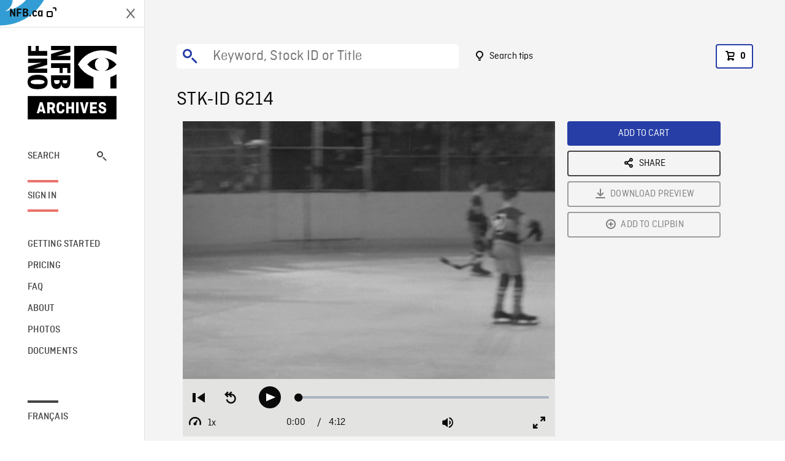

--- FILE ---
content_type: text/html; charset=utf-8
request_url: https://archives.nfb.ca/stockshot/6214/
body_size: 3123
content:


<!DOCTYPE html>
<html lang="en" class="brand-resize">
  <head>
    <!-- SEO Browser -->
    <meta charset="utf-8">
    <meta http-equiv="X-UA-Compatible" content="IE=edge">
    <meta name="viewport" content="width=device-width,initial-scale=1.0">

    <!-- SEO Robot -->
    <meta name="theme-color" content="#0085CA">
    <meta name="robots" content="index,follow">
    <meta name="googlebot" content="index,follow">

    
  





  <!-- SEO Title / Description / Alternate link -->
  <title>STK-ID 6214 - NFB Archives</title>
  <meta name="description" content="Shots of group of boys playing hockey on backyard rink, including CS of small child in snowsuit watching game in foreground. Sequence on group of girls playing sandlot baseball showing CS of girls laughing, selecting which team will bat first, HALS of teams taking places, girl batting. Shots of group of girls running out school door. HALSs and MSs of boys playing hockey in arena. Shots of children doing ski jumps shot from bottom and from top of hill. CU of boy. MS of three children slaloming down hill towards camera. CU of girl in pigtails. MS from bottom of hill of skiers climbing up hill. Shots of lacrosse game, including LACS of players in action." />
  <link rel="alternate" hreflang="fr" href="https://archives.onf.ca/plan/6214/" />

  <!-- Open Graph Share -->
  <meta property="og:title" content="STK-ID 6214">
  <meta property="og:description" content="Shots of group of boys playing hockey on backyard rink, including CS of small child in snowsuit watching game in foreground. Sequence on group of girls playing sandlot baseball showing CS of girls laughing, selecting which team will bat first, HALS of teams taking places, girl batting. Shots of group of girls running out school door. HALSs and MSs of boys playing hockey in arena. Shots of children doing ski jumps shot from bottom and from top of hill. CU of boy. MS of three children slaloming down hill towards camera. CU of girl in pigtails. MS from bottom of hill of skiers climbing up hill. Shots of lacrosse game, including LACS of players in action.">
  <meta property="og:site_name" content="NFB Archives">
  <meta property="og:locale" content="en">
  <meta property="og:type" content="website">
  
  <meta property="og:image" content="https://www3.nfb.ca/stk_sd_43/DB-407/08-011-FG-01/6214/DB-407_08-011-FG-01_6214_Thumbnails.jpg">
  

  <!-- Twitter Share -->
  <meta property="twitter:card'" content="summary_large_image">
  <meta property="twitter:title" content="STK-ID 6214">
  <meta property="twitter:description" content="Shots of group of boys playing hockey on backyard rink, including CS of small child in snowsuit watching game in foreground. Sequence on group of girls playing sandlot baseball showing CS of girls laughing, selecting which team will bat first, HALS of teams taking places, girl batting. Shots of group of girls running out school door. HALSs and MSs of boys playing hockey in arena. Shots of children doing ski jumps shot from bottom and from top of hill. CU of boy. MS of three children slaloming down hill towards camera. CU of girl in pigtails. MS from bottom of hill of skiers climbing up hill. Shots of lacrosse game, including LACS of players in action.">
  
  <meta property="twitter:image" content="https://www3.nfb.ca/stk_sd_43/DB-407/08-011-FG-01/6214/DB-407_08-011-FG-01_6214_Thumbnails.jpg">
  
  
  
  <meta name="google-site-verification" content="qDg4hGiuziyUtDG0mNfCghEatUmV7SKKQZw3bYbxy1Q" />
  




    <link href="/vue/css/chunk-vendors.a5d03586.css" rel="stylesheet"/>
	<link href="/vue/css/app.d83a5b3d.css" rel="stylesheet"/>
	<script defer="defer" src="/vue/js/chunk-vendors.08ed79bc0ad2f885.min.js"></script>
	<script defer="defer" src="/vue/js/app.3eae7086af3cffbe.min.js"></script>
	<script>window.GENERATED_BY_DJANGO = false</script>
	<link href="/vue/favicon.ico" rel="icon"/>

    <link href="https://dkyhanv6paotz.cloudfront.net/onfca-prod/archives/static/css/loader.0b12b3005727.css" rel="stylesheet">
    
<script type="application/ld+json">
  {
    "@context": "https://schema.org",
    "@type": "VideoObject",
    "name": "Canadian Sports",
    "description": "Shots of group of boys playing hockey on backyard rink, including CS of small child in snowsuit watching game in foreground. Sequence on group of girls playing sandlot baseball showing CS of girls laughing, selecting which team will bat first, HALS of teams taking places, girl batting. Shots of group of girls running out school door. HALSs and MSs of boys playing hockey in arena. Shots of children doing ski jumps shot from bottom and from top of hill. CU of boy. MS of three children slaloming down hill towards camera. CU of girl in pigtails. MS from bottom of hill of skiers climbing up hill. Shots of lacrosse game, including LACS of players in action.",
    
    "thumbnailUrl": "https://www3.nfb.ca/stk_sd_43/DB-407/08-011-FG-01/6214/DB-407_08-011-FG-01_6214_Thumbnails.jpg",
    
    
    "duration": "PT0H4M12S",
    
    "contentUrl": "https://archives.nfb.ca/stockshots/videos/DB-407/08-011-FG-01/6214/DB-407_08-011-FG-01_6214_WorkingCopy.mov",
    "uploadDate": "1946"
  }
</script>

  </head>
  <body class="no-js forceScrollY">
    <div id="app">
      
<h1>STK-ID 6214</h1>
<video controls poster="https://www3.nfb.ca/stk_sd_43/DB-407/08-011-FG-01/6214/DB-407_08-011-FG-01_6214_Thumbnails.jpg">
  <source src="https://archives.nfb.ca/stockshots/videos/DB-407/08-011-FG-01/6214/DB-407_08-011-FG-01_6214_WorkingCopy.mov">
</video>

<p>Shots of group of boys playing hockey on backyard rink, including CS of small child in snowsuit watching game in foreground. Sequence on group of girls playing sandlot baseball showing CS of girls laughing, selecting which team will bat first, HALS of teams taking places, girl batting. Shots of group of girls running out school door. HALSs and MSs of boys playing hockey in arena. Shots of children doing ski jumps shot from bottom and from top of hill. CU of boy. MS of three children slaloming down hill towards camera. CU of girl in pigtails. MS from bottom of hill of skiers climbing up hill. Shots of lacrosse game, including LACS of players in action.</p>
<h2>DETAILS</h2>
<dl>
  <dt>Excerpt from</dt>
  <dd>Canadian Sports</dd>

  
  <dt>Location</dt>
  <dd>Canada</dd>
  

  
  <dt>Year</dt>
  <dd>1946</dd>
  

  
  <dt>Collection</dt>
  <dd>National Film Board</dd>
  

  

  
  <dt>Available formats</dt>
  <dd>Digital Bétacam, Reel 35 mm, Digital Video Disk</dd>
  

  
  <dt>Shooting format</dt>
  <dd>35mm fine grain b&amp;w</dd>
  

  
  <dt>Aspect ratio</dt>
  <dd>4/3</dd>
  

  
  <dt>Available resolutions</dt>
  <dd>720 x 486</dd>
  
</dl>

    </div>

    
<div id="archives-loader">
  <div class="logo">
    <img src="https://dkyhanv6paotz.cloudfront.net/onfca-prod/archives/static/archives-logo-v.2ed2b7370d04.svg" />
  </div>
</div>
    

<script>
window.VUE_APP_META_I18N = {
  "suffix": " - NFB Archives",
  "default": {
    "title": "NFB Archives",
    "description": "Our extensive stock footage and photos collection spans a wealth of content from Canada and around the world. Need colour footage of World War II? Climate change in the Arctic? You’ve come to the right place.\u000ACapturing over a century of history, our files and film reels are impeccably preserved, allowing for custom transfers to any resolution: SD, HD, 4K, 8K, etc."
  },
  "stockshot": {
    "title": "STK-ID {id}"
  },
  "search": {
    "title": "Search",
    "description": "Find the perfect shot with the NFB Archives advanced search tool. You can search by keywords, location, date or specific shot ID, and select multiple filters to better narrow down your results."
  },
  "cart": {
    "title": "Cart",
    "description": "Add NFB Archives stock footage to your cart to start the ordering process."
  },
  "request_list": {
    "title": "Your licence requests",
    "description": "Access the request history of your NFB Archives stock footage orders."
  },
  "request_detail": {
    "title": "Request",
    "description": "Start the ordering process by filling out the NFB Archives order request form, and then sending it to our sales agents."
  },
  "clipbin_list": {
    "title": "Clipbins",
    "description": "View all your clipbins from the NFB Archives website, and manage your different stock footage projects."
  },
  "clipbin_detail": {
    "title": "Clipbin",
    "description": "Create a clipbin to manage a project and to organize your shots on the NFB Archives stock footage platform."
  },
  "calculator": {
    "title": "Pricing calculator",
    "description": "Use the NFB Archives calculator to estimate the per\u002Dsecond price of the desired licence rights of your next stock footage order."
  },
  "404": {
    "title": "404",
    "description": "The page you are trying to reach cannot be found. Contact NFB Archives to draw this error to our attention."
  }
}
</script>

    <script src="https://dkyhanv6paotz.cloudfront.net/onfca-prod/archives/static/js/loader.1015c52469a2.js"></script>
    

    <script>
      window.VUE_APP_GTM_ID = "GTM-NMCS2FB"
      window.VUE_APP_GTM_SECOND_ID = "GTM-NLQ6TKD"
      window.VUE_APP_THUMBNAIL_PATTERN = "https://dkyhanv6paotz.cloudfront.net/live/fit-in/{width}x{height}/{path}"
      window.VUE_APP_GTM_USER_ID = ""
      window.ARCHIVES_CLIENT_ID = "013331"
      
      window.GENERATED_BY_DJANGO = true
    </script>
  </body>
</html>


--- FILE ---
content_type: text/css
request_url: https://archives.nfb.ca/vue/css/app.d83a5b3d.css
body_size: 35607
content:
.button.is-link.is-outlined[data-v-1fa95b54]{background:#fff}.button.is-link.is-outlined[data-v-1fa95b54]:hover{background:#263ea6}#l-leftNav .navhat{flex-shrink:0}#l-leftNav .navhat .external-link span{font-size:1.2rem}#l-leftNav .navhat .svg-container{opacity:.8}#l-leftNav .cart-badge{margin-left:auto}#l-leftNav .search-link{margin-left:20px!important}@media screen and (min-width:990px){#l-leftNav .search-link{margin-left:0!important}}#l-leftNav{--nfb-accent-color:#0085ca}#l-leftNav>div{display:flex;flex-direction:column;width:100%}#l-leftNav-collapsed .logo .horizontal{width:100%;height:20px}#l-leftNav .appLinks{flex-grow:1}#l-leftNav .main-nav.space-bottom{margin-bottom:24px!important}#l-leftNav .space-bottom{margin-bottom:48px}#l-leftNav .connectedMenu li.connexionLi{font-size:.8em}#l-leftNav .connexionLi.disabled{display:flex;align-items:center}#l-leftNav .connexionLi.disabled a{pointer-events:none;opacity:.5}#l-leftNav li.connexionLi{margin-bottom:25px!important}#l-leftNav li.connexionLi:after,#l-leftNav li.connexionLi:before{width:50px;position:absolute;height:4px;background:#eb736b;content:""}#l-leftNav li.connexionLi:before{top:0}#l-leftNav li.connexionLi:after{bottom:0}#l-leftNav li a.offset-ico-link{display:flex;flex-direction:row;align-items:center;justify-content:space-between;flex-wrap:wrap;max-width:none}@media (max-height:800px){#l-leftNav ul:first-of-type{padding-top:24px}#l-leftNav .space-bottom{margin-bottom:12px}}.nfb-tooltip{width:200px}.nfb-footer{--nfb-footer-text-color:#000;--nfb-footer-link-hover-color:#1c7a3e;--nfb-footer-background-color:#fff;font-family:Public Sans,Georgia,serif,Apple Color Emoji,Segoe UI Emoji,Segoe UI Symbol;font-style:normal;font-weight:500;font-size:1rem;line-height:1.5rem;color:#1c1b1b;padding:24px 0;display:flex;flex-direction:column;justify-content:center;align-items:center;text-align:center;background-color:var(--nfb-footer-background-color)}.nfb-footer,.nfb-footer a{color:var(--nfb-footer-text-color)}.nfb-footer a:focus-visible,.nfb-footer a:hover{color:var(--nfb-footer-link-hover-color);text-decoration:underline}.nfb-footer a:focus-visible{text-decoration-thickness:4px;outline:none}.nfb-footer__details-container{width:100%;display:grid;grid-template-columns:1fr;grid-auto-flow:dense;gap:48px}.nfb-footer__details-item{gap:16px;justify-content:center}.nfb-footer__apps-items,.nfb-footer__details-item{display:flex;flex-direction:column;align-items:center}.nfb-footer__apps-items{gap:24px;justify-content:flex-start}.nfb-footer__apps-container{display:flex;flex-direction:column;justify-content:center;gap:16px;margin-top:48px}.nfb-footer__others-items{display:flex;flex-direction:column;gap:24px;justify-content:flex-start;align-items:center}.nfb-footer__others-container{display:flex;flex-direction:column;justify-content:center;gap:48px;margin-top:48px}.nfb-footer__social{display:inline-flex;align-items:center;gap:1rem;text-decoration:none!important}.nfb-footer__social-icon{display:flex;margin-bottom:2px}.nfb-footer__social:hover .nfb-footer__social-text{text-decoration:underline}@media print,screen and (min-width:768px){.nfb-footer{justify-content:flex-start;text-align:left;align-items:start}.nfb-footer__details-container{grid-template-columns:-webkit-max-content -webkit-max-content -webkit-max-content auto;grid-template-columns:max-content max-content max-content auto;gap:0}.nfb-footer__details-item{justify-content:flex-start;align-items:start}.nfb-footer__details-item:not(:last-child){margin-right:48px}.nfb-footer__details-item--social{grid-column:1/-1;display:flex;flex-direction:row;align-items:flex-end;margin-top:48px}.nfb-footer__apps-items{flex-direction:row;flex-wrap:wrap}.nfb-footer__others-items{flex-direction:row}.nfb-footer__others-container{gap:24px}}@media print,screen and (min-width:990px){.nfb-footer__details-item:not(:last-child){margin-right:128px}}@media print,screen and (min-width:1440px){.nfb-footer__details-item--social{display:flex;flex-direction:column;grid-column:unset;margin-top:0}.nfb-footer__others-container{width:100%;flex-direction:row;justify-content:space-between}}.nfb-footer.nfb-footer--dark{--nfb-footer-text-color:#fff;--nfb-footer-link-hover-color:#05ee80;--nfb-footer-background-color:#18171a}.nfb-logo__apple-app-en{content:url(/vue/img/apple-app-en.1a5b5c54.svg)}.nfb-logo__apple-app-fr{content:url(/vue/img/apple-app-fr.2f72329b.svg)}.nfb-logo__apple-app-en--dark{content:url(/vue/img/apple-app-en--dark.34d7d8cd.svg)}.nfb-logo__apple-app-fr--dark{content:url(/vue/img/apple-app-fr--dark.b786e4e0.svg)}.nfb-logo__android-tv{content:url(/vue/img/android-tv.20450711.svg)}.nfb-logo__android-tv--dark{content:url(/vue/img/android-tv--dark.354958ba.svg)}.nfb-logo__apple-tv-en{content:url(/vue/img/apple-tv-en.a8fb564b.svg)}.nfb-logo__apple-tv-en--dark{content:url(/vue/img/apple-tv-en--dark.4b24807f.svg)}.nfb-logo__apple-tv-fr{content:url(/vue/img/apple-tv-fr.53a139cc.svg)}.nfb-logo__apple-tv-fr--dark{content:url(/vue/img/apple-tv-fr--dark.2e7f86fe.svg)}.nfb-logo__google-play-en{content:url(/vue/img/google-play-en.afb0c74a.svg)}.nfb-logo__google-play-en--dark{content:url(/vue/img/google-play-en--dark.3acebd79.svg)}.nfb-logo__google-play-fr{content:url(/vue/img/google-play-fr.1eeb1f80.svg)}.nfb-logo__google-play-fr--dark{content:url(/vue/img/google-play-fr--dark.6e28e6e8.svg)}.nfb-logo__roku{content:url(/vue/img/roku.27a81585.svg)}.nfb-logo__roku--dark{content:url(/vue/img/roku--dark.fab5a378.svg)}.nfb-logo__fire-tv{content:url(/vue/img/fire-tv.52f0ca00.svg)}.nfb-logo__fire-tv--dark{content:url(/vue/img/fire-tv--dark.9f5e59b8.svg)}.nfb-logo__canada{content:url(/vue/img/canada.34ae45b5.svg)}.nfb-logo__canada--dark{content:url(/vue/img/canada--dark.e51c9844.svg)}.l-bigContainer{width:100%}.legal-notice[data-v-2362a281]{background-color:#e3e3e2;margin-top:4rem}.legal-notice p[data-v-2362a281]{max-width:640px;font-size:.75rem}.loading-wrapper[data-v-6c048231]{position:absolute;display:flex;justify-content:center;align-items:center;top:0;bottom:0;left:0;right:0;margin:auto;background:hsla(0,0%,48%,.467)}.form-control[data-v-27e54669]:first-of-type,.form-control[data-v-2d6bc22a]:first-of-type,.form-control[data-v-724acee0]:first-of-type,.form-control[data-v-73b5bc9c]:first-of-type,.form-control[data-v-e14e0446]:first-of-type{margin-bottom:24px}.form[data-v-c0f8b99c]{display:flex;align-items:center;justify-content:space-around}.form .form-control[data-v-c0f8b99c]:first-of-type{flex-grow:1;width:auto}.form .button[data-v-c0f8b99c]{margin:0;margin-left:24px}.form .is-secondary[data-v-c0f8b99c]:disabled{background-color:#fff!important}.share-stockshot-dialog[data-v-6a40f3dc]{min-width:500px}.share-stockshot-dialog .inputs[data-v-6a40f3dc]{display:flex;justify-content:space-between}.share-stockshot-dialog .inputs input[data-v-6a40f3dc]{width:100%}.share-stockshot-dialog .icons[data-v-6a40f3dc]{font-size:2em}.share-stockshot-dialog .icons a[data-v-6a40f3dc]:not(:first-of-type){padding-left:1em}header[data-v-5731ebd4]{display:flex;flex-direction:row;align-items:center;padding:1.5rem;border-bottom:4px solid #c0bfbe}header>[data-v-5731ebd4]{margin:0;padding:.25em 1.5rem;font-size:1.5rem;display:flex;align-items:center}header>[data-v-5731ebd4]:first-child{padding-left:0}header .with-border[data-v-5731ebd4]{border-right:1px solid #263ea6}header img[data-v-5731ebd4]{margin-left:auto;padding:0;height:2rem}header .active[data-v-5731ebd4]{font-weight:700}@media(max-width:1024px){header[data-v-5731ebd4]{padding:1rem 1.5rem}header>[data-v-5731ebd4]{font-size:1em;padding:.25em 1.25rem}header img[data-v-5731ebd4]{height:1.5rem}}.button.is-rounded[data-v-4ae7335c],.button[data-v-4ae7335c],.global-focus-transparent[data-v-4ae7335c],.global-focus.input-v2[data-v-4ae7335c],.global-focus[data-v-4ae7335c],.hover-accessibility[data-v-4ae7335c],.input-container[data-v-4ae7335c],input:not(.input-container input):not(.vs__search).input-v2[data-v-4ae7335c],input[data-v-4ae7335c]:not(.input-container input):not(.vs__search),textarea.input-v2[data-v-4ae7335c],textarea[data-v-4ae7335c]{border:2px solid;border-radius:5px}.button[data-v-4ae7335c]:focus-visible,.global-focus-transparent[data-v-4ae7335c]:focus-visible,.global-focus.input-v2[data-v-4ae7335c]:focus-visible,.global-focus[data-v-4ae7335c]:focus-visible,.hover-accessibility[data-v-4ae7335c]:focus-visible,.input-container[data-v-4ae7335c]:focus-visible,input[data-v-4ae7335c]:focus-visible:not(.input-container input):not(.vs__search),textarea.input-v2[data-v-4ae7335c]:focus-visible,textarea[data-v-4ae7335c]:focus-visible{border-color:#6b6a69!important}.error.button[data-v-4ae7335c],.error.global-focus-transparent[data-v-4ae7335c],.error.global-focus.input-v2[data-v-4ae7335c],.error.global-focus[data-v-4ae7335c],.error.input-container[data-v-4ae7335c],.hover-accessibility.error[data-v-4ae7335c],input.error[data-v-4ae7335c]:not(.input-container input):not(.vs__search),textarea.error.input-v2[data-v-4ae7335c],textarea.error[data-v-4ae7335c]{border-color:#e03c31!important}.input-container[data-v-4ae7335c]{padding:6px 10px!important}.input-container.error[data-v-4ae7335c],.input-container[data-v-4ae7335c]:focus-visible{padding:5px 9px!important;border:3px solid}.global-focus[data-v-4ae7335c],input[data-v-4ae7335c]:not(.input-container input):not(.vs__search),textarea[data-v-4ae7335c]{border-color:#e3e3e2!important;padding:2px 4px!important}.global-focus[data-v-4ae7335c] ::-webkit-input-placeholder,input[data-v-4ae7335c]:not(.input-container input):not(.vs__search) ::-webkit-input-placeholder,textarea[data-v-4ae7335c] ::-webkit-input-placeholder{color:#6b6a69}.global-focus[data-v-4ae7335c] :-moz-placeholder,.global-focus[data-v-4ae7335c] ::-moz-placeholder,input[data-v-4ae7335c]:not(.input-container input):not(.vs__search) :-moz-placeholder,input[data-v-4ae7335c]:not(.input-container input):not(.vs__search) ::-moz-placeholder,textarea[data-v-4ae7335c] :-moz-placeholder,textarea[data-v-4ae7335c] ::-moz-placeholder{color:#6b6a69}.global-focus[data-v-4ae7335c] :-ms-input-placeholder,input[data-v-4ae7335c]:not(.input-container input):not(.vs__search) :-ms-input-placeholder,textarea[data-v-4ae7335c] :-ms-input-placeholder{color:#6b6a69}.global-focus.error[data-v-4ae7335c],.global-focus[data-v-4ae7335c]:focus-visible,input:not(.input-container input):not(.vs__search).error[data-v-4ae7335c],input[data-v-4ae7335c]:not(.input-container input):not(.vs__search):focus-visible,textarea.error[data-v-4ae7335c],textarea[data-v-4ae7335c]:focus-visible{padding:2px 4px!important}.global-focus.input-v2[data-v-4ae7335c],input:not(.input-container input):not(.vs__search).input-v2[data-v-4ae7335c],textarea.input-v2[data-v-4ae7335c]{border-color:#6b6a69!important;padding:8px 14px!important}.global-focus.input-v2[data-v-4ae7335c] ::-webkit-input-placeholder,input:not(.input-container input):not(.vs__search).input-v2[data-v-4ae7335c] ::-webkit-input-placeholder,textarea.input-v2[data-v-4ae7335c] ::-webkit-input-placeholder{color:#6b6a69}.global-focus.input-v2[data-v-4ae7335c] :-moz-placeholder,.global-focus.input-v2[data-v-4ae7335c] ::-moz-placeholder,input:not(.input-container input):not(.vs__search).input-v2[data-v-4ae7335c] :-moz-placeholder,input:not(.input-container input):not(.vs__search).input-v2[data-v-4ae7335c] ::-moz-placeholder,textarea.input-v2[data-v-4ae7335c] :-moz-placeholder,textarea.input-v2[data-v-4ae7335c] ::-moz-placeholder{color:#6b6a69}.global-focus.input-v2[data-v-4ae7335c] :-ms-input-placeholder,input:not(.input-container input):not(.vs__search).input-v2[data-v-4ae7335c] :-ms-input-placeholder,textarea.input-v2[data-v-4ae7335c] :-ms-input-placeholder{color:#6b6a69}.global-focus.input-v2.error[data-v-4ae7335c],.global-focus.input-v2[data-v-4ae7335c]:focus-visible,input:not(.input-container input):not(.vs__search).input-v2.error[data-v-4ae7335c],input:not(.input-container input):not(.vs__search).input-v2[data-v-4ae7335c]:focus-visible,textarea.input-v2.error[data-v-4ae7335c],textarea.input-v2[data-v-4ae7335c]:focus-visible{padding:8px 14px!important}.global-focus-transparent[data-v-4ae7335c]{border-color:transparent!important;padding:2px 4px!important}.global-focus-transparent[data-v-4ae7335c] ::-webkit-input-placeholder{color:#6b6a69}.global-focus-transparent[data-v-4ae7335c] :-moz-placeholder,.global-focus-transparent[data-v-4ae7335c] ::-moz-placeholder{color:#6b6a69}.global-focus-transparent[data-v-4ae7335c] :-ms-input-placeholder{color:#6b6a69}.global-focus-transparent.error[data-v-4ae7335c],.global-focus-transparent[data-v-4ae7335c]:focus-visible{padding:2px 4px!important}.button[data-v-4ae7335c]{border-color:false!important;padding:calc(.5em - 2px) calc(.75em - 2px)!important}.button[data-v-4ae7335c] ::-webkit-input-placeholder{color:#6b6a69}.button[data-v-4ae7335c] :-moz-placeholder,.button[data-v-4ae7335c] ::-moz-placeholder{color:#6b6a69}.button[data-v-4ae7335c] :-ms-input-placeholder{color:#6b6a69}.button.error[data-v-4ae7335c],.button[data-v-4ae7335c]:focus-visible{padding:calc(.5em - 2px) calc(.75em - 2px)!important}.button.is-rounded[data-v-4ae7335c]{border-color:transparent!important;padding:calc(.5em - 2px) 1em!important}.button.is-rounded[data-v-4ae7335c] ::-webkit-input-placeholder{color:#6b6a69}.button.is-rounded[data-v-4ae7335c] :-moz-placeholder,.button.is-rounded[data-v-4ae7335c] ::-moz-placeholder{color:#6b6a69}.button.is-rounded[data-v-4ae7335c] :-ms-input-placeholder{color:#6b6a69}.button.is-rounded.error[data-v-4ae7335c],.button.is-rounded[data-v-4ae7335c]:focus-visible{padding:calc(.5em - 2px) 1em!important}.vs--unsearchable .vs__search[data-v-4ae7335c]{padding:0!important;opacity:0}.search-bar .search-input[data-v-4ae7335c]{border:none!important;border-radius:none!important}.btn.filter-item[data-v-4ae7335c]{outline-offset:0}.button.is-md-trigger[data-v-4ae7335c]{border-radius:50%;padding:0 .5em!important;height:1.5em;font-size:1.5em;margin:0 .2em}.buttons[data-v-4ae7335c]{flex-wrap:nowrap}.buttons .button[data-v-4ae7335c]{color:#0a0a0a}.buttons .button.disabled[data-v-4ae7335c],.buttons .button[data-v-4ae7335c]:disabled{color:#c0bfbe;opacity:1}.buttons .button[data-v-4ae7335c]:hover:not(:disabled,.disabled){color:#263ea6}.thumbLink[data-v-721f89e1]{position:relative;padding-top:56.25%;overflow:hidden}.thumbLink .video-container[data-v-721f89e1],.thumbLink img[data-v-721f89e1]{position:absolute;height:100%;width:100%;top:0}.thumbLink .video-container[data-v-721f89e1]{height:100%;z-index:32;top:50%;transform:translateY(-50%)}.thumbLink .loading-background{display:none}.thumbLink .loading-icon{bottom:.5em;left:unset;position:absolute;right:.5em;top:unset}.thumbLink .loading-icon:after{width:1em;height:1em}.card-content[data-v-4632015f]{display:flex;justify-content:space-between;padding:0 8px 8px}.card-image[data-v-4632015f]{padding:8px}.card-info[data-v-4632015f]{display:flex;align-items:center}.card-info .card-title p[data-v-4632015f]{margin:0}.card-info .card-title p+p[data-v-4632015f]{font-size:.8em}.card-info .ar-checkbox[data-v-4632015f]{margin-top:auto;margin-bottom:auto;margin-left:2px;margin-right:4px;width:1.5em;height:1.5em}.compact[data-v-3a95a7e2]{display:flex;padding:.5em}.compact .card-image[data-v-3a95a7e2]{width:4em;padding:0;flex-shrink:0}@media screen and (min-width:1024px){.compact .card-image[data-v-3a95a7e2]{margin-right:1em;width:5em}}.compact .card-content[data-v-3a95a7e2]{display:flex;flex-grow:1;flex-direction:column;padding:0 8px}.compact .card-content .card-header[data-v-3a95a7e2]{display:flex;align-items:center;margin-right:-8px}.compact .card-content .card-header a[data-v-3a95a7e2]{display:flex;flex-grow:1;align-items:center;justify-content:space-between}.compact .card-content .card-header .ar-checkbox[data-v-3a95a7e2]{margin-top:auto;margin-bottom:auto;margin-right:4px;width:1.5em;height:1.5em}.compact .card-content .card-header .card-title[data-v-3a95a7e2]{display:flex;flex-direction:column;flex-grow:1}.compact .card-content .card-header .card-title p[data-v-3a95a7e2]{margin:0}.card-actions[data-v-3a95a7e2]{margin-left:12px}.card-description[data-v-3a95a7e2]{min-height:4em}.card-description .more[data-v-3a95a7e2]{display:flex;align-items:center;color:var(--nfb-accent-color);cursor:pointer}.card-description .more p[data-v-3a95a7e2]{text-decoration:underline}@media(max-width:1024px){.card-description p[data-v-3a95a7e2]{font-size:.75em}.card-content[data-v-3a95a7e2]{padding:0!important}}.detailed[data-v-8851cada]{display:flex;padding:.5em;flex-direction:column;align-items:center}@media screen and (min-width:769px){.detailed[data-v-8851cada]{flex-direction:row}}.detailed .card-image[data-v-8851cada]{width:100%;padding:0}@media screen and (min-width:769px){.detailed .card-image[data-v-8851cada]{width:100px}}@media screen and (min-width:1024px){.detailed .card-image[data-v-8851cada]{width:200px}}@media screen and (min-width:1216px){.detailed .card-image[data-v-8851cada]{width:300px}}.detailed .card-content[data-v-8851cada]{display:flex;flex-grow:1;flex-direction:column;width:100%}@media screen and (min-width:769px){.detailed .card-content[data-v-8851cada]{padding:0 10px}}@media screen and (min-width:1216px){.detailed .card-content[data-v-8851cada]{padding:0 1.5rem}}.detailed .card-content .card-header[data-v-8851cada]{display:flex;align-items:center}.detailed .card-content .card-header .buttons[data-v-8851cada]{margin-left:auto}.detailed .card-content .card-header .ar-checkbox[data-v-8851cada]{margin-top:auto;margin-bottom:auto;margin-right:4px;width:1.5em;height:1.5em}.detailed .card-content .card-header .card-title[data-v-8851cada]{display:flex;flex-direction:column;flex-grow:1}.detailed .card-content .card-header .card-title p[data-v-8851cada]{margin:0}@media screen and (min-width:769px){.card-description[data-v-8851cada]{max-width:640px;min-height:4em}}.card-description .more[data-v-8851cada]{display:flex;align-items:center;color:#263ea6;cursor:pointer}.card-description .more p[data-v-8851cada]{text-decoration:underline}@media(max-width:1024px){.card-description p[data-v-8851cada]{font-size:.75em}}.card.mini[data-v-16565df1]{border:1px solid #f5f4f4;display:flex;padding:8px;margin-bottom:4px}.card.mini .card-content[data-v-16565df1]{display:flex;flex-grow:1;flex-direction:row;padding:0;align-items:center}.card.mini .card-content .card-image[data-v-16565df1]{width:4em;padding:0;flex-shrink:0;margin-right:8px}.card.mini .card-content .card-title[data-v-16565df1]{display:flex;flex-direction:column}.card.mini .card-content .card-title p[data-v-16565df1]{margin:0}.shot-cards-layout[data-v-b8928524]{display:flex;flex-direction:column;gap:1rem;--grid-col:4;--grid-item--max-width:calc((100% - var(--grid-col)*1rem)/var(--grid-col))}.shot-cards-layout.layout-grid[data-v-b8928524]{display:grid;grid-template-columns:repeat(auto-fill,minmax(100%,1fr))}@media(min-width:768px){.shot-cards-layout.layout-grid[data-v-b8928524]{grid-template-columns:repeat(auto-fill,minmax(max(250px,var(--grid-item--max-width)),1fr))}}@media(min-width:992px){.shot-cards-layout.layout-grid[data-v-b8928524]{grid-template-columns:repeat(auto-fill,minmax(max(300px,var(--grid-item--max-width)),1fr))}}@media(min-width:1240px){.shot-cards-layout[data-v-b8928524]{--grid-col:4;--grid-item--max-width:calc((100% - var(--grid-col)*1rem)/var(--grid-col))}.shot-cards-layout.layout-grid[data-v-b8928524]{grid-template-columns:repeat(auto-fill,minmax(max(200px,var(--grid-item--max-width)),1fr))}}.button,.button.is-rounded,.global-focus,.global-focus-transparent,.global-focus.input-v2,.hover-accessibility,.input-container,input:not(.input-container input):not(.vs__search),input:not(.input-container input):not(.vs__search).input-v2,textarea,textarea.input-v2{border:2px solid;border-radius:5px}.button:focus-visible,.global-focus-transparent:focus-visible,.global-focus.input-v2:focus-visible,.global-focus:focus-visible,.hover-accessibility:focus-visible,.input-container:focus-visible,input:focus-visible:not(.input-container input):not(.vs__search),textarea.input-v2:focus-visible,textarea:focus-visible{border-color:#6b6a69!important}.error.button,.error.global-focus,.error.global-focus-transparent,.error.global-focus.input-v2,.error.input-container,.hover-accessibility.error,input.error:not(.input-container input):not(.vs__search),textarea.error,textarea.error.input-v2{border-color:#e03c31!important}.shot-cards-layout a:hover{text-decoration:none!important}.shot-cards-layout a:hover .card-description,.shot-cards-layout a:hover .card-title .title{text-decoration:underline}.buttons[data-v-a6e2e4ea]{justify-content:space-between}.loading-wrapper[data-v-a6e2e4ea]{min-height:0}.row[data-v-0c46bd33]{margin-bottom:1rem}.col-sm-12[data-v-0c46bd33],.col-sm-6[data-v-0c46bd33]{margin-top:.5rem}#orderRequest{overflow-y:auto}#orderRequest .button.custom-back-icon{padding-left:0!important;margin-bottom:1em}#orderRequest .button.custom-back-icon .icon{font-size:1.8em;color:#464545}header[data-v-14860faf]{display:flex;flex-direction:row;align-items:center;padding:1.5rem;border-bottom:4px solid #c0bfbe}header>[data-v-14860faf]{margin:0;padding:.25em 1.5rem;font-size:1.5rem;display:flex;align-items:center}header>[data-v-14860faf]:first-child{padding-left:0}header .with-border[data-v-14860faf]{border-right:1px solid #263ea6}header img[data-v-14860faf]{margin-left:auto;padding:0;height:2rem}header .active[data-v-14860faf]{font-weight:700}@media(max-width:1024px){header[data-v-14860faf]{padding:1rem 1.5rem}header>[data-v-14860faf]{font-size:1em;padding:.25em 1.25rem}header img[data-v-14860faf]{height:1.5rem}}.confirmation .title[data-v-343577ca]{margin-top:0}#orderRequest[data-v-343577ca]{overflow-y:auto}.content[data-v-343577ca]{width:100%;flex:1 0 100%;padding:16px}.ci-version-toggle[data-v-5dc82c05]{z-index:10000;position:absolute;top:0;right:0;height:5px;width:5px;opacity:0}.ci-version[data-v-5dc82c05]{border:1px solid #aaa9a7;font-size:12px;background-color:#f5f4f4;cursor:default;z-index:10000;position:absolute;top:5px;right:5px;padding:2px 8px;border-radius:20px}.ci-version a[data-v-5dc82c05]{color:#0085ca;font-weight:700}.ci-version .clipboard[data-v-5dc82c05]{color:#e03c31}.m-ribbon{background-color:#86c7e9;z-index:2}.m-ribbon,.m-ribbon [class*=l-largeur]{position:relative}.m-ribbon .x-icon-link{width:16px;height:16px;position:absolute;top:50%;margin-top:-8px;margin-right:-8px;right:0;display:block}.m-ribbon .x-icon-link .x-icon{width:16px;height:16px;position:absolute;top:0}.m-ribbon .x-icon-link .x-icon path{fill:#000;transition:fill .2s linear;-webkit-transform:translateZ(0);-moz-transform:translateZ(0);-webkit-backface-visibility:hidden}.m-ribbon .x-icon-link:hover .x-icon path{fill:#b42b22}.m-ribbon .l-contentContainer{padding:12px 0}.m-ribbon p.message{margin-top:0;margin-bottom:0}.m-ribbon small{display:block}.m-ribbon .message{margin-right:32px;font-style:italic;padding-top:5px;padding-bottom:5px}.m-ribbon .message a{text-decoration:underline}.m-ribbon .message a.btn{text-decoration:none}.m-ribbon .message .icon{font-size:14px}.m-ribbon.warning{background-color:#ffe46d}.m-ribbon.success{background-color:#6cdc97}.m-ribbon.danger{background-color:#eb736b}.m-ribbon.withChoice{text-align:center}.m-ribbon.withChoice .message{margin-right:0}.m-ribbon.withChoice .btContainer .btn{margin:5px 5px}.m-ribbon.withChoice .btContainer .btn.btn-link{margin:0}@media (min-width:1200px){.m-ribbon.withChoice{text-align:left}.m-ribbon.withChoice>div>div{display:table}.m-ribbon.withChoice .message{margin-right:20px;display:table-cell;vertical-align:middle}.m-ribbon.withChoice .btContainer{display:table-cell;vertical-align:middle;text-align:right;width:auto;white-space:nowrap;padding-left:2rem}}@media(min-width:990px){#l-generalContainer .page-loading[data-v-f5b8cede]{left:236px}}@media(min-width:1440px){#l-generalContainer .page-loading[data-v-f5b8cede]{left:16.3888888889%}}#l-generalContainer #l-rightContentSide[data-v-f5b8cede]{display:none}#l-generalContainer #l-rightContentSide.is-loaded[data-v-f5b8cede]{display:flex}.icon[data-v-40802b7f]{margin-bottom:-3px}.icon.is-small[data-v-40802b7f]{font-size:.75rem}.icon.is-medium[data-v-40802b7f]{font-size:1rem}.icon.is-large[data-v-40802b7f]{font-size:1.5rem}
/*! normalize.css v3.0.3 | MIT License | github.com/necolas/normalize.css */html{font-family:sans-serif;-ms-text-size-adjust:100%}body{margin:0}article,aside,details,figcaption,figure,footer,header,hgroup,main,menu,nav,section,summary{display:block}audio,canvas,progress,video{display:inline-block;vertical-align:baseline}audio:not([controls]){display:none;height:0}[hidden],template{display:none}a{background-color:transparent}a:active,a:hover{outline:0}abbr[title]{border-bottom:1px dotted}b,strong{font-weight:700}dfn{font-style:italic}h1{font-size:2em;margin:.67em 0}mark{background:#ff0;color:#000}small{font-size:80%}sub,sup{font-size:75%;line-height:0;position:relative;vertical-align:baseline}sup{top:-.5em}sub{bottom:-.25em}img{border:0}svg:not(:root){overflow:hidden}figure{margin:1em 40px}hr{box-sizing:content-box;height:0}pre{overflow:auto}code,kbd,pre,samp{font-family:monospace,monospace;font-size:1em}button,input,optgroup,select,textarea{color:inherit;font:inherit;margin:0}button{overflow:visible}button,select{text-transform:none}button,html input[type=button],input[type=reset],input[type=submit]{-webkit-appearance:button;cursor:pointer}button[disabled],html input[disabled]{cursor:default}button::-moz-focus-inner,input::-moz-focus-inner{border:0;padding:0}input{line-height:normal}input[type=checkbox],input[type=radio]{box-sizing:border-box;padding:0}input[type=number]::-webkit-inner-spin-button,input[type=number]::-webkit-outer-spin-button{height:auto}input[type=search]{-webkit-appearance:textfield;box-sizing:content-box}input[type=search]::-webkit-search-cancel-button,input[type=search]::-webkit-search-decoration{-webkit-appearance:none}fieldset{border:1px solid silver;margin:0 2px;padding:.35em .625em .75em}textarea{overflow:auto}optgroup{font-weight:700}table{border-collapse:collapse;border-spacing:0}td,th{padding:0}
/*! Source: https://github.com/h5bp/html5-boilerplate/blob/master/src/css/main.css */@media print{*,:after,:before{background:transparent!important;color:#000!important;box-shadow:none!important;text-shadow:none!important}a,a:visited{text-decoration:underline}a[href]:after{content:" (" attr(href) ")"}abbr[title]:after{content:" (" attr(title) ")"}a[href^="#"]:after,a[href^="javascript:"]:after{content:""}blockquote,pre{border:1px solid #999;page-break-inside:avoid}thead{display:table-header-group}img,tr{page-break-inside:avoid}img{max-width:100%!important}h2,h3,p{orphans:3;widows:3}h2,h3{page-break-after:avoid}.navbar{display:none}.btn>.caret,.dropup>.btn>.caret{border-top-color:#000!important}.label{border:1px solid #000}.table{border-collapse:collapse!important}.table td,.table th{background-color:#fff!important}.table-bordered td,.table-bordered th{border:1px solid #ddd!important}}*,:after,:before{box-sizing:border-box}html{font-size:10px;-webkit-tap-highlight-color:rgba(0,0,0,0)}body{color:#000;background-color:#f5f4f4}button,input,select,textarea{font-family:inherit;font-size:inherit;line-height:inherit}a{color:#000}a:focus,a:hover{color:#1c7a3e;text-decoration:underline}a:focus{outline:5px auto -webkit-focus-ring-color;outline-offset:-2px}figure{margin:0}img{vertical-align:middle}.img-responsive{display:block;max-width:100%;height:auto}.img-rounded{border-radius:6px}.img-thumbnail{padding:4px;line-height:1.5;background-color:#f5f4f4;border:1px solid #ddd;border-radius:4px;transition:all .2s ease-in-out;display:inline-block;max-width:100%;height:auto}.img-circle{border-radius:50%}hr{margin-top:24px;margin-bottom:24px;border:0;border-top:1px solid #eee}.sr-only{position:absolute;width:1px;height:1px;margin:-1px;padding:0;overflow:hidden;clip:rect(0,0,0,0);border:0}.sr-only-focusable:active,.sr-only-focusable:focus{position:static;width:auto;height:auto;margin:0;overflow:visible;clip:auto}[role=button]{cursor:pointer}.h1,.h2,.h3,.h4,.h5,.h6,h1,h2,h3,h4,h5,h6{font-family:Elza Round,Georgia,serif,Apple Color Emoji,Segoe UI Emoji,Segoe UI Symbol;font-weight:500;line-height:1.2em;color:inherit}.h1 .small,.h1 small,.h2 .small,.h2 small,.h3 .small,.h3 small,.h4 .small,.h4 small,.h5 .small,.h5 small,.h6 .small,.h6 small,h1 .small,h1 small,h2 .small,h2 small,h3 .small,h3 small,h4 .small,h4 small,h5 .small,h5 small,h6 .small,h6 small{font-weight:400;line-height:1;color:#777}.h1,.h2,.h3,h1,h2,h3{margin-top:24px;margin-bottom:12px}.h1 .small,.h1 small,.h2 .small,.h2 small,.h3 .small,.h3 small,h1 .small,h1 small,h2 .small,h2 small,h3 .small,h3 small{font-size:65%}.h4,.h5,.h6,h4,h5,h6{margin-top:12px;margin-bottom:12px}.h4 .small,.h4 small,.h5 .small,.h5 small,.h6 .small,.h6 small,h4 .small,h4 small,h5 .small,h5 small,h6 .small,h6 small{font-size:75%}.h1,h1{font-size:41px}.h2,h2{font-size:34px}.h3,h3{font-size:28px}.h4,h4{font-size:20px}.h5,h5{font-size:16px}.h6,h6{font-size:14px}p{margin:0 0 12px}.lead{margin-bottom:24px;font-size:18px;font-weight:300;line-height:1.4}@media (min-width:768px){.lead{font-size:24px}}.small,small{font-size:87%}.mark,mark{background-color:#fcf8e3;padding:.2em}.text-left{text-align:left}.text-right{text-align:right}.text-center{text-align:center}.text-justify{text-align:justify}.text-nowrap{white-space:nowrap}.text-lowercase{text-transform:lowercase}.text-uppercase{text-transform:uppercase}.text-capitalize{text-transform:capitalize}.text-muted{color:#777}.text-primary,a.text-primary:focus,a.text-primary:hover{color:#000}.text-success{color:#1c9249}a.text-success:focus,a.text-success:hover{color:#146734}.text-info{color:#31708f}a.text-info:focus,a.text-info:hover{color:#245269}.text-warning{color:#d4ad00}a.text-warning:focus,a.text-warning:hover{color:#a18300}.text-danger{color:#b42b22}a.text-danger:focus,a.text-danger:hover{color:#89211a}.bg-primary{color:#fff}.bg-primary,a.bg-primary:focus,a.bg-primary:hover{background-color:#000}.bg-success{background-color:#dff0d8}a.bg-success:focus,a.bg-success:hover{background-color:#c1e2b3}.bg-info{background-color:#d9edf7}a.bg-info:focus,a.bg-info:hover{background-color:#afd9ee}.bg-warning{background-color:#fcf8e3}a.bg-warning:focus,a.bg-warning:hover{background-color:#f7ecb5}.bg-danger{background-color:#f2dede}a.bg-danger:focus,a.bg-danger:hover{background-color:#e4b9b9}.page-header{padding-bottom:11px;margin:48px 0 24px;border-bottom:1px solid #eee}ol,ul{margin-top:0;margin-bottom:12px}ol ol,ol ul,ul ol,ul ul{margin-bottom:0}.list-inline,.list-unstyled{padding-left:0;list-style:none}.list-inline{margin-left:-5px}.list-inline>li{display:inline-block;padding-left:5px;padding-right:5px}dl{margin-top:0;margin-bottom:24px}dd,dt{line-height:1.5}dt{font-weight:700}dd{margin-left:0}@media (min-width:768px){.dl-horizontal dt{float:left;width:160px;clear:left;text-align:right;overflow:hidden;text-overflow:ellipsis;white-space:nowrap}.dl-horizontal dd{margin-left:180px}}abbr[data-original-title],abbr[title]{cursor:help;border-bottom:1px dotted #777}.initialism{font-size:90%;text-transform:uppercase}blockquote{padding:12px 24px;margin:0 0 24px;font-size:20px}blockquote ol:last-child,blockquote p:last-child,blockquote ul:last-child{margin-bottom:0}blockquote .small,blockquote footer,blockquote small{display:block;font-size:80%;line-height:1.5;color:#777}blockquote .small:before,blockquote footer:before,blockquote small:before{content:"\2014 \00A0"}.blockquote-reverse,blockquote.pull-right{padding-right:15px;padding-left:0;border-right:5px solid #eee;border-left:0;text-align:right}.blockquote-reverse .small:before,.blockquote-reverse footer:before,.blockquote-reverse small:before,blockquote.pull-right .small:before,blockquote.pull-right footer:before,blockquote.pull-right small:before{content:""}.blockquote-reverse .small:after,.blockquote-reverse footer:after,.blockquote-reverse small:after,blockquote.pull-right .small:after,blockquote.pull-right footer:after,blockquote.pull-right small:after{content:"\00A0 \2014"}address{margin-bottom:24px;font-style:normal;line-height:1.5}.container{margin-right:auto;margin-left:auto;padding-left:10px;padding-right:10px}@media (min-width:768px){.container{width:740px}}@media (min-width:990px){.container{width:960px}}@media (min-width:1200px){.container{width:1160px}}.container-fluid{margin-right:auto;margin-left:auto;padding-left:10px;padding-right:10px}.row{margin-left:-10px;margin-right:-10px}.col-lg-1,.col-lg-10,.col-lg-11,.col-lg-12,.col-lg-2,.col-lg-3,.col-lg-4,.col-lg-5,.col-lg-6,.col-lg-7,.col-lg-8,.col-lg-9,.col-md-1,.col-md-10,.col-md-11,.col-md-12,.col-md-2,.col-md-3,.col-md-4,.col-md-5,.col-md-6,.col-md-7,.col-md-8,.col-md-9,.col-sm-1,.col-sm-10,.col-sm-11,.col-sm-12,.col-sm-2,.col-sm-3,.col-sm-4,.col-sm-5,.col-sm-6,.col-sm-7,.col-sm-8,.col-sm-9,.col-xl-1,.col-xl-10,.col-xl-11,.col-xl-12,.col-xl-2,.col-xl-3,.col-xl-4,.col-xl-5,.col-xl-6,.col-xl-7,.col-xl-8,.col-xl-9,.col-xs-1,.col-xs-10,.col-xs-11,.col-xs-12,.col-xs-2,.col-xs-3,.col-xs-4,.col-xs-5,.col-xs-6,.col-xs-7,.col-xs-8,.col-xs-9{position:relative;min-height:1px;padding-left:10px;padding-right:10px}.col-xs-1,.col-xs-10,.col-xs-11,.col-xs-12,.col-xs-2,.col-xs-3,.col-xs-4,.col-xs-5,.col-xs-6,.col-xs-7,.col-xs-8,.col-xs-9{float:left}.col-xs-12{width:100%}.col-xs-11{width:91.66666667%}.col-xs-10{width:83.33333333%}.col-xs-9{width:75%}.col-xs-8{width:66.66666667%}.col-xs-7{width:58.33333333%}.col-xs-6{width:50%}.col-xs-5{width:41.66666667%}.col-xs-4{width:33.33333333%}.col-xs-3{width:25%}.col-xs-2{width:16.66666667%}.col-xs-1{width:8.33333333%}.col-xs-pull-12{right:100%}.col-xs-pull-11{right:91.66666667%}.col-xs-pull-10{right:83.33333333%}.col-xs-pull-9{right:75%}.col-xs-pull-8{right:66.66666667%}.col-xs-pull-7{right:58.33333333%}.col-xs-pull-6{right:50%}.col-xs-pull-5{right:41.66666667%}.col-xs-pull-4{right:33.33333333%}.col-xs-pull-3{right:25%}.col-xs-pull-2{right:16.66666667%}.col-xs-pull-1{right:8.33333333%}.col-xs-pull-0{right:auto}.col-xs-push-12{left:100%}.col-xs-push-11{left:91.66666667%}.col-xs-push-10{left:83.33333333%}.col-xs-push-9{left:75%}.col-xs-push-8{left:66.66666667%}.col-xs-push-7{left:58.33333333%}.col-xs-push-6{left:50%}.col-xs-push-5{left:41.66666667%}.col-xs-push-4{left:33.33333333%}.col-xs-push-3{left:25%}.col-xs-push-2{left:16.66666667%}.col-xs-push-1{left:8.33333333%}.col-xs-push-0{left:auto}.col-xs-offset-12{margin-left:100%}.col-xs-offset-11{margin-left:91.66666667%}.col-xs-offset-10{margin-left:83.33333333%}.col-xs-offset-9{margin-left:75%}.col-xs-offset-8{margin-left:66.66666667%}.col-xs-offset-7{margin-left:58.33333333%}.col-xs-offset-6{margin-left:50%}.col-xs-offset-5{margin-left:41.66666667%}.col-xs-offset-4{margin-left:33.33333333%}.col-xs-offset-3{margin-left:25%}.col-xs-offset-2{margin-left:16.66666667%}.col-xs-offset-1{margin-left:8.33333333%}.col-xs-offset-0{margin-left:0}@media (min-width:768px){.col-sm-1,.col-sm-10,.col-sm-11,.col-sm-12,.col-sm-2,.col-sm-3,.col-sm-4,.col-sm-5,.col-sm-6,.col-sm-7,.col-sm-8,.col-sm-9{float:left}.col-sm-12{width:100%}.col-sm-11{width:91.66666667%}.col-sm-10{width:83.33333333%}.col-sm-9{width:75%}.col-sm-8{width:66.66666667%}.col-sm-7{width:58.33333333%}.col-sm-6{width:50%}.col-sm-5{width:41.66666667%}.col-sm-4{width:33.33333333%}.col-sm-3{width:25%}.col-sm-2{width:16.66666667%}.col-sm-1{width:8.33333333%}.col-sm-pull-12{right:100%}.col-sm-pull-11{right:91.66666667%}.col-sm-pull-10{right:83.33333333%}.col-sm-pull-9{right:75%}.col-sm-pull-8{right:66.66666667%}.col-sm-pull-7{right:58.33333333%}.col-sm-pull-6{right:50%}.col-sm-pull-5{right:41.66666667%}.col-sm-pull-4{right:33.33333333%}.col-sm-pull-3{right:25%}.col-sm-pull-2{right:16.66666667%}.col-sm-pull-1{right:8.33333333%}.col-sm-pull-0{right:auto}.col-sm-push-12{left:100%}.col-sm-push-11{left:91.66666667%}.col-sm-push-10{left:83.33333333%}.col-sm-push-9{left:75%}.col-sm-push-8{left:66.66666667%}.col-sm-push-7{left:58.33333333%}.col-sm-push-6{left:50%}.col-sm-push-5{left:41.66666667%}.col-sm-push-4{left:33.33333333%}.col-sm-push-3{left:25%}.col-sm-push-2{left:16.66666667%}.col-sm-push-1{left:8.33333333%}.col-sm-push-0{left:auto}.col-sm-offset-12{margin-left:100%}.col-sm-offset-11{margin-left:91.66666667%}.col-sm-offset-10{margin-left:83.33333333%}.col-sm-offset-9{margin-left:75%}.col-sm-offset-8{margin-left:66.66666667%}.col-sm-offset-7{margin-left:58.33333333%}.col-sm-offset-6{margin-left:50%}.col-sm-offset-5{margin-left:41.66666667%}.col-sm-offset-4{margin-left:33.33333333%}.col-sm-offset-3{margin-left:25%}.col-sm-offset-2{margin-left:16.66666667%}.col-sm-offset-1{margin-left:8.33333333%}.col-sm-offset-0{margin-left:0}}@media (min-width:990px){.col-md-1,.col-md-10,.col-md-11,.col-md-12,.col-md-2,.col-md-3,.col-md-4,.col-md-5,.col-md-6,.col-md-7,.col-md-8,.col-md-9{float:left}.col-md-12{width:100%}.col-md-11{width:91.66666667%}.col-md-10{width:83.33333333%}.col-md-9{width:75%}.col-md-8{width:66.66666667%}.col-md-7{width:58.33333333%}.col-md-6{width:50%}.col-md-5{width:41.66666667%}.col-md-4{width:33.33333333%}.col-md-3{width:25%}.col-md-2{width:16.66666667%}.col-md-1{width:8.33333333%}.col-md-pull-12{right:100%}.col-md-pull-11{right:91.66666667%}.col-md-pull-10{right:83.33333333%}.col-md-pull-9{right:75%}.col-md-pull-8{right:66.66666667%}.col-md-pull-7{right:58.33333333%}.col-md-pull-6{right:50%}.col-md-pull-5{right:41.66666667%}.col-md-pull-4{right:33.33333333%}.col-md-pull-3{right:25%}.col-md-pull-2{right:16.66666667%}.col-md-pull-1{right:8.33333333%}.col-md-pull-0{right:auto}.col-md-push-12{left:100%}.col-md-push-11{left:91.66666667%}.col-md-push-10{left:83.33333333%}.col-md-push-9{left:75%}.col-md-push-8{left:66.66666667%}.col-md-push-7{left:58.33333333%}.col-md-push-6{left:50%}.col-md-push-5{left:41.66666667%}.col-md-push-4{left:33.33333333%}.col-md-push-3{left:25%}.col-md-push-2{left:16.66666667%}.col-md-push-1{left:8.33333333%}.col-md-push-0{left:auto}.col-md-offset-12{margin-left:100%}.col-md-offset-11{margin-left:91.66666667%}.col-md-offset-10{margin-left:83.33333333%}.col-md-offset-9{margin-left:75%}.col-md-offset-8{margin-left:66.66666667%}.col-md-offset-7{margin-left:58.33333333%}.col-md-offset-6{margin-left:50%}.col-md-offset-5{margin-left:41.66666667%}.col-md-offset-4{margin-left:33.33333333%}.col-md-offset-3{margin-left:25%}.col-md-offset-2{margin-left:16.66666667%}.col-md-offset-1{margin-left:8.33333333%}.col-md-offset-0{margin-left:0}}@media (min-width:1200px){.col-lg-1,.col-lg-10,.col-lg-11,.col-lg-12,.col-lg-2,.col-lg-3,.col-lg-4,.col-lg-5,.col-lg-6,.col-lg-7,.col-lg-8,.col-lg-9{float:left}.col-lg-12{width:100%}.col-lg-11{width:91.66666667%}.col-lg-10{width:83.33333333%}.col-lg-9{width:75%}.col-lg-8{width:66.66666667%}.col-lg-7{width:58.33333333%}.col-lg-6{width:50%}.col-lg-5{width:41.66666667%}.col-lg-4{width:33.33333333%}.col-lg-3{width:25%}.col-lg-2{width:16.66666667%}.col-lg-1{width:8.33333333%}.col-lg-pull-12{right:100%}.col-lg-pull-11{right:91.66666667%}.col-lg-pull-10{right:83.33333333%}.col-lg-pull-9{right:75%}.col-lg-pull-8{right:66.66666667%}.col-lg-pull-7{right:58.33333333%}.col-lg-pull-6{right:50%}.col-lg-pull-5{right:41.66666667%}.col-lg-pull-4{right:33.33333333%}.col-lg-pull-3{right:25%}.col-lg-pull-2{right:16.66666667%}.col-lg-pull-1{right:8.33333333%}.col-lg-pull-0{right:auto}.col-lg-push-12{left:100%}.col-lg-push-11{left:91.66666667%}.col-lg-push-10{left:83.33333333%}.col-lg-push-9{left:75%}.col-lg-push-8{left:66.66666667%}.col-lg-push-7{left:58.33333333%}.col-lg-push-6{left:50%}.col-lg-push-5{left:41.66666667%}.col-lg-push-4{left:33.33333333%}.col-lg-push-3{left:25%}.col-lg-push-2{left:16.66666667%}.col-lg-push-1{left:8.33333333%}.col-lg-push-0{left:auto}.col-lg-offset-12{margin-left:100%}.col-lg-offset-11{margin-left:91.66666667%}.col-lg-offset-10{margin-left:83.33333333%}.col-lg-offset-9{margin-left:75%}.col-lg-offset-8{margin-left:66.66666667%}.col-lg-offset-7{margin-left:58.33333333%}.col-lg-offset-6{margin-left:50%}.col-lg-offset-5{margin-left:41.66666667%}.col-lg-offset-4{margin-left:33.33333333%}.col-lg-offset-3{margin-left:25%}.col-lg-offset-2{margin-left:16.66666667%}.col-lg-offset-1{margin-left:8.33333333%}.col-lg-offset-0{margin-left:0}}@media (min-width:1440px){.col-xl-1,.col-xl-10,.col-xl-11,.col-xl-12,.col-xl-2,.col-xl-3,.col-xl-4,.col-xl-5,.col-xl-6,.col-xl-7,.col-xl-8,.col-xl-9{float:left}.col-xl-12{width:100%}.col-xl-11{width:91.66666667%}.col-xl-10{width:83.33333333%}.col-xl-9{width:75%}.col-xl-8{width:66.66666667%}.col-xl-7{width:58.33333333%}.col-xl-6{width:50%}.col-xl-5{width:41.66666667%}.col-xl-4{width:33.33333333%}.col-xl-3{width:25%}.col-xl-2{width:16.66666667%}.col-xl-1{width:8.33333333%}.col-xl-pull-12{right:100%}.col-xl-pull-11{right:91.66666667%}.col-xl-pull-10{right:83.33333333%}.col-xl-pull-9{right:75%}.col-xl-pull-8{right:66.66666667%}.col-xl-pull-7{right:58.33333333%}.col-xl-pull-6{right:50%}.col-xl-pull-5{right:41.66666667%}.col-xl-pull-4{right:33.33333333%}.col-xl-pull-3{right:25%}.col-xl-pull-2{right:16.66666667%}.col-xl-pull-1{right:8.33333333%}.col-xl-pull-0{right:auto}.col-xl-push-12{left:100%}.col-xl-push-11{left:91.66666667%}.col-xl-push-10{left:83.33333333%}.col-xl-push-9{left:75%}.col-xl-push-8{left:66.66666667%}.col-xl-push-7{left:58.33333333%}.col-xl-push-6{left:50%}.col-xl-push-5{left:41.66666667%}.col-xl-push-4{left:33.33333333%}.col-xl-push-3{left:25%}.col-xl-push-2{left:16.66666667%}.col-xl-push-1{left:8.33333333%}.col-xl-push-0{left:auto}.col-xl-offset-12{margin-left:100%}.col-xl-offset-11{margin-left:91.66666667%}.col-xl-offset-10{margin-left:83.33333333%}.col-xl-offset-9{margin-left:75%}.col-xl-offset-8{margin-left:66.66666667%}.col-xl-offset-7{margin-left:58.33333333%}.col-xl-offset-6{margin-left:50%}.col-xl-offset-5{margin-left:41.66666667%}.col-xl-offset-4{margin-left:33.33333333%}.col-xl-offset-3{margin-left:25%}.col-xl-offset-2{margin-left:16.66666667%}.col-xl-offset-1{margin-left:8.33333333%}.col-xl-offset-0{margin-left:0}}table{background-color:transparent}caption{padding-top:8px;padding-bottom:8px;color:#777}caption,th{text-align:left}.table{width:100%;max-width:100%;margin-bottom:24px}.table>tbody>tr>td,.table>tbody>tr>th,.table>tfoot>tr>td,.table>tfoot>tr>th,.table>thead>tr>td,.table>thead>tr>th{padding:8px;line-height:1.5;vertical-align:top;border-top:1px solid #ddd}.table>thead>tr>th{vertical-align:bottom;border-bottom:2px solid #ddd}.table>caption+thead>tr:first-child>td,.table>caption+thead>tr:first-child>th,.table>colgroup+thead>tr:first-child>td,.table>colgroup+thead>tr:first-child>th,.table>thead:first-child>tr:first-child>td,.table>thead:first-child>tr:first-child>th{border-top:0}.table>tbody+tbody{border-top:2px solid #ddd}.table .table{background-color:#f5f4f4}.table-condensed>tbody>tr>td,.table-condensed>tbody>tr>th,.table-condensed>tfoot>tr>td,.table-condensed>tfoot>tr>th,.table-condensed>thead>tr>td,.table-condensed>thead>tr>th{padding:5px}.table-bordered,.table-bordered>tbody>tr>td,.table-bordered>tbody>tr>th,.table-bordered>tfoot>tr>td,.table-bordered>tfoot>tr>th,.table-bordered>thead>tr>td,.table-bordered>thead>tr>th{border:1px solid #ddd}.table-bordered>thead>tr>td,.table-bordered>thead>tr>th{border-bottom-width:2px}.table-striped>tbody>tr:nth-of-type(odd){background-color:#f9f9f9}.table-hover>tbody>tr:hover{background-color:#f5f5f5}table col[class*=col-]{position:static;float:none;display:table-column}table td[class*=col-],table th[class*=col-]{position:static;float:none;display:table-cell}.table>tbody>tr.active>td,.table>tbody>tr.active>th,.table>tbody>tr>td.active,.table>tbody>tr>th.active,.table>tfoot>tr.active>td,.table>tfoot>tr.active>th,.table>tfoot>tr>td.active,.table>tfoot>tr>th.active,.table>thead>tr.active>td,.table>thead>tr.active>th,.table>thead>tr>td.active,.table>thead>tr>th.active{background-color:#f5f5f5}.table-hover>tbody>tr.active:hover>td,.table-hover>tbody>tr.active:hover>th,.table-hover>tbody>tr:hover>.active,.table-hover>tbody>tr>td.active:hover,.table-hover>tbody>tr>th.active:hover{background-color:#e8e8e8}.table>tbody>tr.success>td,.table>tbody>tr.success>th,.table>tbody>tr>td.success,.table>tbody>tr>th.success,.table>tfoot>tr.success>td,.table>tfoot>tr.success>th,.table>tfoot>tr>td.success,.table>tfoot>tr>th.success,.table>thead>tr.success>td,.table>thead>tr.success>th,.table>thead>tr>td.success,.table>thead>tr>th.success{background-color:#dff0d8}.table-hover>tbody>tr.success:hover>td,.table-hover>tbody>tr.success:hover>th,.table-hover>tbody>tr:hover>.success,.table-hover>tbody>tr>td.success:hover,.table-hover>tbody>tr>th.success:hover{background-color:#d0e9c6}.table>tbody>tr.info>td,.table>tbody>tr.info>th,.table>tbody>tr>td.info,.table>tbody>tr>th.info,.table>tfoot>tr.info>td,.table>tfoot>tr.info>th,.table>tfoot>tr>td.info,.table>tfoot>tr>th.info,.table>thead>tr.info>td,.table>thead>tr.info>th,.table>thead>tr>td.info,.table>thead>tr>th.info{background-color:#d9edf7}.table-hover>tbody>tr.info:hover>td,.table-hover>tbody>tr.info:hover>th,.table-hover>tbody>tr:hover>.info,.table-hover>tbody>tr>td.info:hover,.table-hover>tbody>tr>th.info:hover{background-color:#c4e3f3}.table>tbody>tr.warning>td,.table>tbody>tr.warning>th,.table>tbody>tr>td.warning,.table>tbody>tr>th.warning,.table>tfoot>tr.warning>td,.table>tfoot>tr.warning>th,.table>tfoot>tr>td.warning,.table>tfoot>tr>th.warning,.table>thead>tr.warning>td,.table>thead>tr.warning>th,.table>thead>tr>td.warning,.table>thead>tr>th.warning{background-color:#fcf8e3}.table-hover>tbody>tr.warning:hover>td,.table-hover>tbody>tr.warning:hover>th,.table-hover>tbody>tr:hover>.warning,.table-hover>tbody>tr>td.warning:hover,.table-hover>tbody>tr>th.warning:hover{background-color:#faf2cc}.table>tbody>tr.danger>td,.table>tbody>tr.danger>th,.table>tbody>tr>td.danger,.table>tbody>tr>th.danger,.table>tfoot>tr.danger>td,.table>tfoot>tr.danger>th,.table>tfoot>tr>td.danger,.table>tfoot>tr>th.danger,.table>thead>tr.danger>td,.table>thead>tr.danger>th,.table>thead>tr>td.danger,.table>thead>tr>th.danger{background-color:#f2dede}.table-hover>tbody>tr.danger:hover>td,.table-hover>tbody>tr.danger:hover>th,.table-hover>tbody>tr:hover>.danger,.table-hover>tbody>tr>td.danger:hover,.table-hover>tbody>tr>th.danger:hover{background-color:#ebcccc}.table-responsive{overflow-x:auto;min-height:.01%}@media screen and (max-width:767px){.table-responsive{width:100%;margin-bottom:18px;overflow-y:hidden;-ms-overflow-style:-ms-autohiding-scrollbar;border:1px solid #ddd}.table-responsive>.table{margin-bottom:0}.table-responsive>.table>tbody>tr>td,.table-responsive>.table>tbody>tr>th,.table-responsive>.table>tfoot>tr>td,.table-responsive>.table>tfoot>tr>th,.table-responsive>.table>thead>tr>td,.table-responsive>.table>thead>tr>th{white-space:nowrap}.table-responsive>.table-bordered{border:0}.table-responsive>.table-bordered>tbody>tr>td:first-child,.table-responsive>.table-bordered>tbody>tr>th:first-child,.table-responsive>.table-bordered>tfoot>tr>td:first-child,.table-responsive>.table-bordered>tfoot>tr>th:first-child,.table-responsive>.table-bordered>thead>tr>td:first-child,.table-responsive>.table-bordered>thead>tr>th:first-child{border-left:0}.table-responsive>.table-bordered>tbody>tr>td:last-child,.table-responsive>.table-bordered>tbody>tr>th:last-child,.table-responsive>.table-bordered>tfoot>tr>td:last-child,.table-responsive>.table-bordered>tfoot>tr>th:last-child,.table-responsive>.table-bordered>thead>tr>td:last-child,.table-responsive>.table-bordered>thead>tr>th:last-child{border-right:0}.table-responsive>.table-bordered>tbody>tr:last-child>td,.table-responsive>.table-bordered>tbody>tr:last-child>th,.table-responsive>.table-bordered>tfoot>tr:last-child>td,.table-responsive>.table-bordered>tfoot>tr:last-child>th{border-bottom:0}}fieldset{margin:0;min-width:0}fieldset,legend{padding:0;border:0}legend{display:block;width:100%;margin-bottom:24px;font-size:24px;line-height:inherit;color:#333;border-bottom:1px solid #e5e5e5}label{display:inline-block;max-width:100%;margin-bottom:5px;font-weight:700}input[type=search]{box-sizing:border-box}input[type=checkbox],input[type=radio]{margin:4px 0 0;margin-top:1px\9;line-height:normal}input[type=file]{display:block}input[type=range]{display:block;width:100%}select[multiple],select[size]{height:auto}input[type=checkbox]:focus,input[type=file]:focus,input[type=radio]:focus{outline:5px auto -webkit-focus-ring-color;outline-offset:-2px}output{padding-top:7px}.form-control,output{display:block;font-size:16px;line-height:1.5;color:#555}.form-control{width:100%;height:38px;padding:6px 12px;background-color:#fff;background-image:none;border:1px solid #ccc;border-radius:4px;box-shadow:inset 0 1px 1px rgba(0,0,0,.075);transition:border-color .15s ease-in-out,box-shadow .15s ease-in-out}.form-control:focus{border-color:#66afe9;outline:0;box-shadow:inset 0 1px 1px rgba(0,0,0,.075),0 0 8px rgba(102,175,233,.6)}.form-control::-moz-placeholder{color:#999;opacity:1}.form-control:-ms-input-placeholder{color:#999}.form-control::-webkit-input-placeholder{color:#999}.form-control::-ms-expand{border:0;background-color:transparent}.form-control[disabled],.form-control[readonly],fieldset[disabled] .form-control{background-color:#eee;opacity:1}.form-control[disabled],fieldset[disabled] .form-control{cursor:not-allowed}textarea.form-control{height:auto}input[type=search]{-webkit-appearance:none}@media screen and (-webkit-min-device-pixel-ratio:0){input[type=date].form-control,input[type=datetime-local].form-control,input[type=month].form-control,input[type=time].form-control{line-height:38px}.input-group-sm input[type=date],.input-group-sm input[type=datetime-local],.input-group-sm input[type=month],.input-group-sm input[type=time],input[type=date].input-sm,input[type=datetime-local].input-sm,input[type=month].input-sm,input[type=time].input-sm{line-height:33px}.input-group-lg input[type=date],.input-group-lg input[type=datetime-local],.input-group-lg input[type=month],.input-group-lg input[type=time],input[type=date].input-lg,input[type=datetime-local].input-lg,input[type=month].input-lg,input[type=time].input-lg{line-height:49px}}.form-group{margin-bottom:15px}.checkbox,.radio{position:relative;display:block;margin-top:10px;margin-bottom:10px}.checkbox label,.radio label{min-height:24px;padding-left:20px;margin-bottom:0;font-weight:400;cursor:pointer}.checkbox input[type=checkbox],.checkbox-inline input[type=checkbox],.radio input[type=radio],.radio-inline input[type=radio]{position:absolute;margin-left:-20px;margin-top:4px\9}.checkbox+.checkbox,.radio+.radio{margin-top:-5px}.checkbox-inline,.radio-inline{position:relative;display:inline-block;padding-left:20px;margin-bottom:0;vertical-align:middle;font-weight:400;cursor:pointer}.checkbox-inline+.checkbox-inline,.radio-inline+.radio-inline{margin-top:0;margin-left:10px}.checkbox-inline.disabled,.checkbox.disabled label,.radio-inline.disabled,.radio.disabled label,fieldset[disabled] .checkbox label,fieldset[disabled] .checkbox-inline,fieldset[disabled] .radio label,fieldset[disabled] .radio-inline,fieldset[disabled] input[type=checkbox],fieldset[disabled] input[type=radio],input[type=checkbox].disabled,input[type=checkbox][disabled],input[type=radio].disabled,input[type=radio][disabled]{cursor:not-allowed}.form-control-static{padding-top:7px;padding-bottom:7px;margin-bottom:0;min-height:40px}.form-control-static.input-lg,.form-control-static.input-sm{padding-left:0;padding-right:0}.input-sm{height:33px;padding:5px 10px;font-size:14px;line-height:1.5;border-radius:3px}select.input-sm{height:33px;line-height:33px}select[multiple].input-sm,textarea.input-sm{height:auto}.form-group-sm .form-control{height:33px;padding:5px 10px;font-size:14px;line-height:1.5;border-radius:3px}.form-group-sm select.form-control{height:33px;line-height:33px}.form-group-sm select[multiple].form-control,.form-group-sm textarea.form-control{height:auto}.form-group-sm .form-control-static{height:33px;min-height:38px;padding:6px 10px;font-size:14px;line-height:1.5}.input-lg{height:49px;padding:10px 16px;font-size:20px;line-height:1.3333333;border-radius:6px}select.input-lg{height:49px;line-height:49px}select[multiple].input-lg,textarea.input-lg{height:auto}.form-group-lg .form-control{height:49px;padding:10px 16px;font-size:20px;line-height:1.3333333;border-radius:6px}.form-group-lg select.form-control{height:49px;line-height:49px}.form-group-lg select[multiple].form-control,.form-group-lg textarea.form-control{height:auto}.form-group-lg .form-control-static{height:49px;min-height:44px;padding:11px 16px;font-size:20px;line-height:1.3333333}.has-feedback{position:relative}.has-feedback .form-control{padding-right:47.5px}.form-control-feedback{position:absolute;top:0;right:0;z-index:2;display:block;width:38px;height:38px;line-height:38px;text-align:center;pointer-events:none}.form-group-lg .form-control+.form-control-feedback,.input-group-lg+.form-control-feedback,.input-lg+.form-control-feedback{width:49px;height:49px;line-height:49px}.form-group-sm .form-control+.form-control-feedback,.input-group-sm+.form-control-feedback,.input-sm+.form-control-feedback{width:33px;height:33px;line-height:33px}.has-success .checkbox,.has-success .checkbox-inline,.has-success .control-label,.has-success .help-block,.has-success .radio,.has-success .radio-inline,.has-success.checkbox label,.has-success.checkbox-inline label,.has-success.radio label,.has-success.radio-inline label{color:#1c9249}.has-success .form-control{border-color:#1c9249;box-shadow:inset 0 1px 1px rgba(0,0,0,.075)}.has-success .form-control:focus{border-color:#146734;box-shadow:inset 0 1px 1px rgba(0,0,0,.075),0 0 6px #3bd977}.has-success .input-group-addon{color:#1c9249;border-color:#1c9249;background-color:#dff0d8}.has-success .form-control-feedback{color:#1c9249}.has-warning .checkbox,.has-warning .checkbox-inline,.has-warning .control-label,.has-warning .help-block,.has-warning .radio,.has-warning .radio-inline,.has-warning.checkbox label,.has-warning.checkbox-inline label,.has-warning.radio label,.has-warning.radio-inline label{color:#d4ad00}.has-warning .form-control{border-color:#d4ad00;box-shadow:inset 0 1px 1px rgba(0,0,0,.075)}.has-warning .form-control:focus{border-color:#a18300;box-shadow:inset 0 1px 1px rgba(0,0,0,.075),0 0 6px #ffdb3b}.has-warning .input-group-addon{color:#d4ad00;border-color:#d4ad00;background-color:#fcf8e3}.has-warning .form-control-feedback{color:#d4ad00}.has-error .checkbox,.has-error .checkbox-inline,.has-error .control-label,.has-error .help-block,.has-error .radio,.has-error .radio-inline,.has-error.checkbox label,.has-error.checkbox-inline label,.has-error.radio label,.has-error.radio-inline label{color:#b42b22}.has-error .form-control{border-color:#b42b22;box-shadow:inset 0 1px 1px rgba(0,0,0,.075)}.has-error .form-control:focus{border-color:#89211a;box-shadow:inset 0 1px 1px rgba(0,0,0,.075),0 0 6px #e0645c}.has-error .input-group-addon{color:#b42b22;border-color:#b42b22;background-color:#f2dede}.has-error .form-control-feedback{color:#b42b22}.has-feedback label~.form-control-feedback{top:29px}.has-feedback label.sr-only~.form-control-feedback{top:0}.help-block{display:block;margin-top:5px;margin-bottom:10px;color:#404040}@media (min-width:768px){.form-inline .form-group{display:inline-block;margin-bottom:0;vertical-align:middle}.form-inline .form-control{display:inline-block;width:auto;vertical-align:middle}.form-inline .form-control-static{display:inline-block}.form-inline .input-group{display:inline-table;vertical-align:middle}.form-inline .input-group .form-control,.form-inline .input-group .input-group-addon,.form-inline .input-group .input-group-btn{width:auto}.form-inline .input-group>.form-control{width:100%}.form-inline .control-label{margin-bottom:0;vertical-align:middle}.form-inline .checkbox,.form-inline .radio{display:inline-block;margin-top:0;margin-bottom:0;vertical-align:middle}.form-inline .checkbox label,.form-inline .radio label{padding-left:0}.form-inline .checkbox input[type=checkbox],.form-inline .radio input[type=radio]{position:relative;margin-left:0}.form-inline .has-feedback .form-control-feedback{top:0}}.form-horizontal .checkbox,.form-horizontal .checkbox-inline,.form-horizontal .radio,.form-horizontal .radio-inline{margin-top:0;margin-bottom:0;padding-top:7px}.form-horizontal .checkbox,.form-horizontal .radio{min-height:31px}.form-horizontal .form-group{margin-left:-10px;margin-right:-10px}@media (min-width:768px){.form-horizontal .control-label{text-align:right;margin-bottom:0;line-height:40px}.form-horizontal .control-label.text-left{text-align:left}}.form-horizontal .has-feedback .form-control-feedback{right:10px}@media (min-width:768px){.form-horizontal .form-group-lg .control-label{padding-top:11px;font-size:20px}.form-horizontal .form-group-sm .control-label{padding-top:6px;font-size:14px}}.btn{display:inline-block;margin-bottom:0;font-weight:400;text-align:center;font-family:Elza Round,Georgia,serif,Apple Color Emoji,Segoe UI Emoji,Segoe UI Symbol;text-transform:uppercase;vertical-align:middle;touch-action:manipulation;cursor:pointer;background-image:none;border:2px solid transparent;white-space:nowrap;padding:6px 12px;font-size:16px;line-height:1.5;border-radius:4px;-webkit-user-select:none;-moz-user-select:none;-ms-user-select:none;user-select:none}.btn.md-padding{padding-left:1.5625rem;padding-right:1.5625rem}.btn.lg-padding{padding-left:3.125rem;padding-right:3.125rem}.btn.active.focus,.btn.active:focus,.btn.focus,.btn:active.focus,.btn:active:focus,.btn:focus{outline:5px auto -webkit-focus-ring-color;outline-offset:-2px}.btn.focus,.btn:focus,.btn:hover{color:#000;text-decoration:none}.btn.active,.btn:active{outline:0;background-image:none}.btn.disabled,.btn[disabled],fieldset[disabled] .btn{cursor:not-allowed;opacity:.5;filter:alpha(opacity=50);box-shadow:none}a.btn.disabled,fieldset[disabled] a.btn{pointer-events:none}.btn.no-background{background:transparent}.btn.plein.txt-blanc,.btn.txt-blanc{color:#fff}.btn.hvr-noir:hover,.btn.plein.hvr-noir:hover{color:#000}.btn.with-loader{position:relative}.btn.with-loader .btn-loader{position:absolute;top:55%;left:50%;transform:translate(-50%,-50%);display:none}.btn.with-loader.is-loading{color:transparent!important}.btn.with-loader.is-loading .btn-loader{display:block}.btn-default{transition:color .2s linear,background-color .2s linear,fill .2s linear,opacity .2s linear,border-color .2s linear;color:#000;background-color:#fff;border-color:#b3b2b1}.btn-default.plein{background-color:#e3e3e2;border-color:#e3e3e2;color:#000}.btn-default.plein:focus,.btn-default.plein:hover{background-color:#fff;color:#000;border-color:#b3b2b1}.btn-default:focus,.btn-default:hover{background-color:#e3e3e2;border-color:#959492}.btn-default.active,.btn-default:active,.open .dropdown-toggle.btn-default{color:#000;background-color:#e3e3e2;background-image:none}.btn-default.disabled,.btn-default.disabled.active,.btn-default.disabled:active,.btn-default.disabled:focus,.btn-default.disabled:hover,.btn-default[disabled],.btn-default[disabled].active,.btn-default[disabled]:active,.btn-default[disabled]:focus,.btn-default[disabled]:hover,fieldset[disabled] .btn-default,fieldset[disabled] .btn-default.active,fieldset[disabled] .btn-default:active,fieldset[disabled] .btn-default:focus,fieldset[disabled] .btn-default:hover{background-color:#fff;border-color:#b3b2b1}.btn-default.disabled.plein,.btn-default.disabled.plein.active,.btn-default.disabled.plein:active,.btn-default.disabled.plein:focus,.btn-default.disabled.plein:hover,.btn-default[disabled].plein,.btn-default[disabled].plein.active,.btn-default[disabled].plein:active,.btn-default[disabled].plein:focus,.btn-default[disabled].plein:hover,fieldset[disabled] .btn-default .plein,fieldset[disabled] .btn-default .plein.active,fieldset[disabled] .btn-default .plein:active,fieldset[disabled] .btn-default .plein:focus,fieldset[disabled] .btn-default .plein:hover{background-color:#e3e3e2;border-color:#e3e3e2}.btn-default:focus,.btn-default:hover{color:#000;border-color:#1c7a3e}.btn-group .btn-default:focus,.btn-group .btn-default:hover{color:#000;background-color:#e3e3e2;border-color:#1c7a3e}.btn-primary{transition:color .2s linear,background-color .2s linear,fill .2s linear,opacity .2s linear,border-color .2s linear;color:#000;background-color:#fff;border-color:#0074b1}.btn-primary.plein{background-color:#0085ca;border-color:#0085ca;color:#000}.btn-primary.plein:focus,.btn-primary.plein:hover{background-color:#fff;border-color:#0074b1}.btn-primary:focus,.btn-primary:hover{color:#000;background-color:#0085ca;border-color:#004c73}.btn-primary.active,.btn-primary:active,.open .dropdown-toggle.btn-primary{color:#000;background-color:#0085ca;background-image:none}.btn-primary.disabled,.btn-primary.disabled.active,.btn-primary.disabled:active,.btn-primary.disabled:focus,.btn-primary.disabled:hover,.btn-primary[disabled],.btn-primary[disabled].active,.btn-primary[disabled]:active,.btn-primary[disabled]:focus,.btn-primary[disabled]:hover,fieldset[disabled] .btn-primary,fieldset[disabled] .btn-primary.active,fieldset[disabled] .btn-primary:active,fieldset[disabled] .btn-primary:focus,fieldset[disabled] .btn-primary:hover{background-color:#fff;border-color:#0074b1}.btn-primary.disabled.plein,.btn-primary.disabled.plein.active,.btn-primary.disabled.plein:active,.btn-primary.disabled.plein:focus,.btn-primary.disabled.plein:hover,.btn-primary[disabled].plein,.btn-primary[disabled].plein.active,.btn-primary[disabled].plein:active,.btn-primary[disabled].plein:focus,.btn-primary[disabled].plein:hover,fieldset[disabled] .btn-primary .plein,fieldset[disabled] .btn-primary .plein.active,fieldset[disabled] .btn-primary .plein:active,fieldset[disabled] .btn-primary .plein:focus,fieldset[disabled] .btn-primary .plein:hover{background-color:#0085ca;border-color:#0085ca}.btn-primary:focus,.btn-primary:hover{color:#fff}.btn-group .btn-primary:focus,.btn-group .btn-primary:hover{color:#fff;background-color:#0085ca;border-color:#004c73}.btn-primary.plein{color:#fff}.btn-primary.plein:focus,.btn-primary.plein:hover{color:#000}.btn-primary.disabled.plein,.btn-primary.disabled.plein.active,.btn-primary.disabled.plein:active,.btn-primary.disabled.plein:focus,.btn-primary.disabled.plein:hover,.btn-primary[disabled].plein,.btn-primary[disabled].plein.active,.btn-primary[disabled].plein:active,.btn-primary[disabled].plein:focus,.btn-primary[disabled].plein:hover,fieldset[disabled] .btn-primary .plein,fieldset[disabled] .btn-primary .plein.active,fieldset[disabled] .btn-primary .plein:active,fieldset[disabled] .btn-primary .plein:focus,fieldset[disabled] .btn-primary .plein:hover{color:#fff}.btn-success{color:#fff;background-color:#6cdc97;border-color:#57d788}.btn-success.focus,.btn-success:focus{color:#fff;background-color:#43d27a;border-color:#228d4b}.btn-success.active,.btn-success:active,.btn-success:hover,.open>.dropdown-toggle.btn-success{color:#fff;background-color:#43d27a;border-color:#2ec367}.btn-success.active.focus,.btn-success.active:focus,.btn-success.active:hover,.btn-success:active.focus,.btn-success:active:focus,.btn-success:active:hover,.open>.dropdown-toggle.btn-success.focus,.open>.dropdown-toggle.btn-success:focus,.open>.dropdown-toggle.btn-success:hover{color:#fff;background-color:#2ec367;border-color:#228d4b}.btn-success.active,.btn-success:active,.open>.dropdown-toggle.btn-success{background-image:none}.btn-success.disabled.focus,.btn-success.disabled:focus,.btn-success.disabled:hover,.btn-success[disabled].focus,.btn-success[disabled]:focus,.btn-success[disabled]:hover,fieldset[disabled] .btn-success.focus,fieldset[disabled] .btn-success:focus,fieldset[disabled] .btn-success:hover{background-color:#6cdc97;border-color:#57d788}.btn-success .badge{color:#6cdc97;background-color:#fff}.btn-info{transition:color .2s linear,background-color .2s linear,fill .2s linear,opacity .2s linear,border-color .2s linear;color:#000;background-color:#fff;border-color:#46b8da}.btn-info.plein{background-color:#5bc0de;border-color:#5bc0de;color:#000}.btn-info.plein:focus,.btn-info.plein:hover{background-color:#fff;color:#000;border-color:#46b8da}.btn-info:focus,.btn-info:hover{border-color:#269abc}.btn-info.active,.btn-info:active,.btn-info:focus,.btn-info:hover,.open .dropdown-toggle.btn-info{color:#000;background-color:#5bc0de}.btn-info.active,.btn-info:active,.open .dropdown-toggle.btn-info{background-image:none}.btn-info.disabled,.btn-info.disabled.active,.btn-info.disabled:active,.btn-info.disabled:focus,.btn-info.disabled:hover,.btn-info[disabled],.btn-info[disabled].active,.btn-info[disabled]:active,.btn-info[disabled]:focus,.btn-info[disabled]:hover,fieldset[disabled] .btn-info,fieldset[disabled] .btn-info.active,fieldset[disabled] .btn-info:active,fieldset[disabled] .btn-info:focus,fieldset[disabled] .btn-info:hover{background-color:#fff;border-color:#46b8da}.btn-info.disabled.plein,.btn-info.disabled.plein.active,.btn-info.disabled.plein:active,.btn-info.disabled.plein:focus,.btn-info.disabled.plein:hover,.btn-info[disabled].plein,.btn-info[disabled].plein.active,.btn-info[disabled].plein:active,.btn-info[disabled].plein:focus,.btn-info[disabled].plein:hover,fieldset[disabled] .btn-info .plein,fieldset[disabled] .btn-info .plein.active,fieldset[disabled] .btn-info .plein:active,fieldset[disabled] .btn-info .plein:focus,fieldset[disabled] .btn-info .plein:hover{background-color:#5bc0de;border-color:#5bc0de}.btn-group .btn-info:focus,.btn-group .btn-info:hover{color:#000;background-color:#5bc0de;border-color:#269abc}.btn-warning{transition:color .2s linear,background-color .2s linear,fill .2s linear,opacity .2s linear,border-color .2s linear;color:#000;background-color:#fff;border-color:#ffdb3a}.btn-warning.plein{background-color:#ffe46d;border-color:#ffe46d;color:#000}.btn-warning.plein:focus,.btn-warning.plein:hover{background-color:#fff;color:#000;border-color:#ffdb3a}.btn-warning:focus,.btn-warning:hover{background-color:#ffe46d;border-color:#fccd00}.btn-warning.active,.btn-warning:active,.open .dropdown-toggle.btn-warning{color:#000;background-color:#ffe46d;background-image:none}.btn-warning.disabled,.btn-warning.disabled.active,.btn-warning.disabled:active,.btn-warning.disabled:focus,.btn-warning.disabled:hover,.btn-warning[disabled],.btn-warning[disabled].active,.btn-warning[disabled]:active,.btn-warning[disabled]:focus,.btn-warning[disabled]:hover,fieldset[disabled] .btn-warning,fieldset[disabled] .btn-warning.active,fieldset[disabled] .btn-warning:active,fieldset[disabled] .btn-warning:focus,fieldset[disabled] .btn-warning:hover{background-color:#fff;border-color:#ffdb3a}.btn-warning.disabled.plein,.btn-warning.disabled.plein.active,.btn-warning.disabled.plein:active,.btn-warning.disabled.plein:focus,.btn-warning.disabled.plein:hover,.btn-warning[disabled].plein,.btn-warning[disabled].plein.active,.btn-warning[disabled].plein:active,.btn-warning[disabled].plein:focus,.btn-warning[disabled].plein:hover,fieldset[disabled] .btn-warning .plein,fieldset[disabled] .btn-warning .plein.active,fieldset[disabled] .btn-warning .plein:active,fieldset[disabled] .btn-warning .plein:focus,fieldset[disabled] .btn-warning .plein:hover{background-color:#ffe46d;border-color:#ffe46d}.btn-warning:focus,.btn-warning:hover{color:#000}.btn-group .btn-warning:focus,.btn-group .btn-warning:hover{color:#000;background-color:#ffe46d;border-color:#fccd00}.btn-danger{transition:color .2s linear,background-color .2s linear,fill .2s linear,opacity .2s linear,border-color .2s linear;color:#000;background-color:#fff;border-color:#d72c20}.btn-danger.plein{background-color:#e03c31;border-color:#e03c31;color:#000}.btn-danger.plein:focus,.btn-danger.plein:hover{background-color:#fff;color:#000;border-color:#d72c20}.btn-danger:focus,.btn-danger:hover{color:#000;background-color:#e03c31;border-color:#a22118}.btn-danger.active,.btn-danger:active,.open .dropdown-toggle.btn-danger{color:#000;background-color:#e03c31;background-image:none}.btn-danger.disabled,.btn-danger.disabled.active,.btn-danger.disabled:active,.btn-danger.disabled:focus,.btn-danger.disabled:hover,.btn-danger[disabled],.btn-danger[disabled].active,.btn-danger[disabled]:active,.btn-danger[disabled]:focus,.btn-danger[disabled]:hover,fieldset[disabled] .btn-danger,fieldset[disabled] .btn-danger.active,fieldset[disabled] .btn-danger:active,fieldset[disabled] .btn-danger:focus,fieldset[disabled] .btn-danger:hover{background-color:#fff;border-color:#d72c20}.btn-danger.disabled.plein,.btn-danger.disabled.plein.active,.btn-danger.disabled.plein:active,.btn-danger.disabled.plein:focus,.btn-danger.disabled.plein:hover,.btn-danger[disabled].plein,.btn-danger[disabled].plein.active,.btn-danger[disabled].plein:active,.btn-danger[disabled].plein:focus,.btn-danger[disabled].plein:hover,fieldset[disabled] .btn-danger .plein,fieldset[disabled] .btn-danger .plein.active,fieldset[disabled] .btn-danger .plein:active,fieldset[disabled] .btn-danger .plein:focus,fieldset[disabled] .btn-danger .plein:hover{background-color:#e03c31;border-color:#e03c31}.btn-options{transition:color .2s linear,background-color .2s linear,fill .2s linear,opacity .2s linear,border-color .2s linear;color:#523d00;background-color:#fff;border-color:#ddd9d9}.btn-options.plein{background-color:#e9e7e7;border-color:#e9e7e7;color:#523d00}.btn-options.plein:focus,.btn-options.plein:hover{background-color:#fff;color:#523d00;border-color:#ddd9d9}.btn-options:focus,.btn-options:hover{border-color:#c0b9b9}.btn-options.active,.btn-options:active,.btn-options:focus,.btn-options:hover,.open .dropdown-toggle.btn-options{color:#523d00;background-color:#e9e7e7}.btn-options.active,.btn-options:active,.open .dropdown-toggle.btn-options{background-image:none}.btn-options.disabled,.btn-options.disabled.active,.btn-options.disabled:active,.btn-options.disabled:focus,.btn-options.disabled:hover,.btn-options[disabled],.btn-options[disabled].active,.btn-options[disabled]:active,.btn-options[disabled]:focus,.btn-options[disabled]:hover,fieldset[disabled] .btn-options,fieldset[disabled] .btn-options.active,fieldset[disabled] .btn-options:active,fieldset[disabled] .btn-options:focus,fieldset[disabled] .btn-options:hover{background-color:#fff;border-color:#ddd9d9}.btn-options.disabled.plein,.btn-options.disabled.plein.active,.btn-options.disabled.plein:active,.btn-options.disabled.plein:focus,.btn-options.disabled.plein:hover,.btn-options[disabled].plein,.btn-options[disabled].plein.active,.btn-options[disabled].plein:active,.btn-options[disabled].plein:focus,.btn-options[disabled].plein:hover,fieldset[disabled] .btn-options .plein,fieldset[disabled] .btn-options .plein.active,fieldset[disabled] .btn-options .plein:active,fieldset[disabled] .btn-options .plein:focus,fieldset[disabled] .btn-options .plein:hover{background-color:#e9e7e7;border-color:#e9e7e7}.btn-group .btn-options:focus,.btn-group .btn-options:hover{color:#000;background-color:#e9e7e7;border-color:#c0b9b9}.btn-options.no-background{background:transparent}.btn-transparent{transition:color .2s linear,background-color .2s linear,fill .2s linear,opacity .2s linear,border-color .2s linear;color:#000;background-color:rgba(0,0,0,.5);border-color:#fff}.btn-transparent.plein{background-color:#fff;border-color:#fff}.btn-transparent.plein:focus,.btn-transparent.plein:hover{background-color:rgba(0,0,0,.5);color:#000;border-color:#fff}.btn-transparent:focus,.btn-transparent:hover{background-color:#fff;border-color:#e0e0e0}.btn-transparent.active,.btn-transparent:active,.open .dropdown-toggle.btn-transparent{color:#000;background-color:#fff;background-image:none}.btn-transparent.disabled,.btn-transparent.disabled.active,.btn-transparent.disabled:active,.btn-transparent.disabled:focus,.btn-transparent.disabled:hover,.btn-transparent[disabled],.btn-transparent[disabled].active,.btn-transparent[disabled]:active,.btn-transparent[disabled]:focus,.btn-transparent[disabled]:hover,fieldset[disabled] .btn-transparent,fieldset[disabled] .btn-transparent.active,fieldset[disabled] .btn-transparent:active,fieldset[disabled] .btn-transparent:focus,fieldset[disabled] .btn-transparent:hover{background-color:rgba(0,0,0,.5);border-color:#fff}.btn-transparent.disabled.plein,.btn-transparent.disabled.plein.active,.btn-transparent.disabled.plein:active,.btn-transparent.disabled.plein:focus,.btn-transparent.disabled.plein:hover,.btn-transparent[disabled].plein,.btn-transparent[disabled].plein.active,.btn-transparent[disabled].plein:active,.btn-transparent[disabled].plein:focus,.btn-transparent[disabled].plein:hover,fieldset[disabled] .btn-transparent .plein,fieldset[disabled] .btn-transparent .plein.active,fieldset[disabled] .btn-transparent .plein:active,fieldset[disabled] .btn-transparent .plein:focus,fieldset[disabled] .btn-transparent .plein:hover{background-color:#fff;border-color:#fff}.btn-group .btn-transparent,.btn-transparent.plein,.btn-transparent:focus,.btn-transparent:hover{color:#000}.btn-group .btn-transparent:focus,.btn-group .btn-transparent:hover{color:#fff;background-color:rgba(0,0,0,.5);border-color:#fff}.btn-link{color:#000;font-weight:400;border-radius:0}.btn-link,.btn-link.active,.btn-link:active,.btn-link[disabled],fieldset[disabled] .btn-link{background-color:transparent;box-shadow:none}.btn-link,.btn-link:active,.btn-link:focus,.btn-link:hover{border-color:transparent}.btn-link:focus,.btn-link:hover{color:#1c7a3e;text-decoration:underline;background-color:transparent}.btn-link[disabled]:focus,.btn-link[disabled]:hover,fieldset[disabled] .btn-link:focus,fieldset[disabled] .btn-link:hover{color:#777;text-decoration:none}.btn-lg{padding:10px 16px;font-size:24px;line-height:1.3333333;border-radius:6px}.btn-md{padding:6px 12px;font-size:19px;line-height:24px;border-radius:4px}.btn-sm{padding:5px 10px}.btn-sm,.btn-xs{font-size:14px;line-height:1.5;border-radius:3px}.btn-xs{padding:1px 5px}.btn-xl{padding:16px 20px;font-size:28px;line-height:1.3333333;border-radius:8px}.btn-block{display:block;width:100%}.btn-block+.btn-block{margin-top:5px}input[type=button].btn-block,input[type=reset].btn-block,input[type=submit].btn-block{width:100%}.clearfix:after,.clearfix:before,.container-fluid:after,.container-fluid:before,.container:after,.container:before,.dl-horizontal dd:after,.dl-horizontal dd:before,.form-horizontal .form-group:after,.form-horizontal .form-group:before,.row:after,.row:before{content:" ";display:table}.clearfix:after,.container-fluid:after,.container:after,.dl-horizontal dd:after,.form-horizontal .form-group:after,.row:after{clear:both}.center-block{display:block;margin-left:auto;margin-right:auto}.pull-right{float:right!important}.pull-left{float:left!important}.hide{display:none!important}.show{display:block!important}.invisible{visibility:hidden}.text-hide{font:0/0 a;color:transparent;text-shadow:none;background-color:transparent;border:0}.hidden{display:none!important}.affix{position:fixed}@-ms-viewport{width:device-width}.visible-lg,.visible-lg-block,.visible-lg-inline,.visible-md,.visible-md-block,.visible-md-inline,.visible-md-inline-block,.visible-sm,.visible-sm-block,.visible-sm-inline,.visible-sm-inline-block,.visible-xl,.visible-xl-block,.visible-xl-inline,.visible-xl-inline-block,.visible-xs,.visible-xs-block,.visible-xs-inline,.visible-xs-inline-block{display:none!important}@media (max-width:767px){.visible-xs{display:block!important}table.visible-xs{display:table!important}tr.visible-xs{display:table-row!important}td.visible-xs,th.visible-xs{display:table-cell!important}.visible-xs-block{display:block!important}.visible-xs-inline{display:inline!important}.visible-xs-inline-block{display:inline-block!important}}@media (min-width:768px) and (max-width:989px){.visible-sm{display:block!important}table.visible-sm{display:table!important}tr.visible-sm{display:table-row!important}td.visible-sm,th.visible-sm{display:table-cell!important}.visible-sm-block{display:block!important}.visible-sm-inline{display:inline!important}.visible-sm-inline-block{display:inline-block!important}}@media (min-width:990px) and (max-width:1199px){.visible-md{display:block!important}table.visible-md{display:table!important}tr.visible-md{display:table-row!important}td.visible-md,th.visible-md{display:table-cell!important}.visible-md-block{display:block!important}.visible-md-inline{display:inline!important}.visible-md-inline-block{display:inline-block!important}}@media (min-width:1200px) and (max-width:1439px){.visible-lg{display:block!important}table.visible-lg{display:table!important}tr.visible-lg{display:table-row!important}td.visible-lg,th.visible-lg{display:table-cell!important}.visible-lg-block{display:block!important}.visible-lg-inline{display:inline!important}.visible-lg-inline-block{display:inline-block!important}}@media (min-width:1440px){.visible-xl{display:block!important}table.visible-xl{display:table!important}tr.visible-xl{display:table-row!important}td.visible-xl,th.visible-xl{display:table-cell!important}.visible-xl-block{display:block!important}.visible-xl-inline{display:inline!important}.visible-xl-inline-block{display:inline-block!important}}@media (max-width:767px){.hidden-xs{display:none!important}}@media (min-width:768px) and (max-width:989px){.hidden-sm{display:none!important}}@media (min-width:990px) and (max-width:1199px){.hidden-md{display:none!important}}@media (min-width:1200px) and (max-width:1439px){.hidden-lg{display:none!important}}@media (min-width:1440px){.hidden-xl{display:none!important}}.visible-print{display:none!important}@media print{.visible-print{display:block!important}table.visible-print{display:table!important}tr.visible-print{display:table-row!important}td.visible-print,th.visible-print{display:table-cell!important}}.visible-print-block{display:none!important}@media print{.visible-print-block{display:block!important}}.visible-print-inline{display:none!important}@media print{.visible-print-inline{display:inline!important}}.visible-print-inline-block{display:none!important}@media print{.visible-print-inline-block{display:inline-block!important}.hidden-print{display:none!important}}.text-link-focus:focus{outline:0;text-decoration:underline;text-decoration-thickness:2px;color:#1c7a3e}.text-link-focus:focus:not(:focus-visible){outline:0;text-decoration:none}.text-link-focus:focus-visible{outline:0;text-decoration:underline;text-decoration-thickness:2px;color:#1c7a3e}.box-focus:focus{text-decoration:none;outline:0;box-shadow:0 0 0 2px #c0bfbe}.box-focus:focus:not(:focus-visible){outline:0;box-sizing:none}.box-focus:focus-visible{text-decoration:none;outline:0;box-shadow:0 0 0 2px #c0bfbe}ol,ul{list-style-type:none;margin:0;padding:0}a{outline:none}a:focus,a:hover{text-decoration:none}.hoverTransition,a,a span{transition:color .2s linear,background-color .2s linear,fill .2s linear,opacity .2s linear,border-color .2s linear}input{outline:none}svg:not(:root){overflow:visible}input:-webkit-autofill,input:-webkit-autofill:focus,input:-webkit-autofill:focus:hover,select:-webkit-autofill,textarea:-webkit-autofill{-webkit-box-shadow:inset 0 0 0 1000px #fff!important;background:#fff}img{display:block}button.reset{background:none;border:none;padding:0;margin:0;-webkit-appearance:none}html{background:#f5f4f4}html.forceScrollY{overflow-y:scroll}#l-generalContainer{top:45px;width:100%;position:relative;overflow-x:clip}.standalone #l-generalContainer{top:0;height:100%}#l-generalContainer #l-mainPageContent{visibility:hidden;position:relative}#l-generalContainer #l-mainPageContent.is-loaded{visibility:visible}#l-generalContainer #l-mainPageContent section:last-child{padding-bottom:2.5rem}@media (min-width:768px){#l-generalContainer #l-mainPageContent.full-height{min-height:calc(100vh - 421px)}}@media (min-width:1200px){#l-generalContainer #l-mainPageContent.full-height{min-height:calc(100vh - 331px)}}@media (min-width:1440px){#l-generalContainer #l-mainPageContent.full-height{min-height:calc(100vh - 384px)}}.l-contentContainer{position:relative;margin-left:0;transform:translateX(0);z-index:1}.l-contentContainer:after,.l-contentContainer:before{content:" ";display:table}.l-contentContainer:after{clear:both}.l-contentContainer>.l-largeur80p{display:block;margin-left:auto;margin-right:auto;width:80%}.l-contentContainer>.l-largeur90p{display:block;margin-left:auto;margin-right:auto;width:86%}.l-blocGrisPale{background:#f5f4f4}.l-blocGrisFonce{background:#eeecec}.l-blocBlanc{background:#fff;color:#000}.l-blocJaune{background:#ffd100;color:#000}.l-blocJaune+.l-blocBlanc h2.h1{margin-top:.75em}.l-blocBeige{background:#fffaeb;color:#000}.block-shadow{box-shadow:0 0 8px #e3e3e2}.minWidthDesktop{min-width:990px}.flex-container{display:flex;flex-wrap:wrap}.flex-container .flex-item-left,.flex-container .flex-item-right{padding:1.5rem;flex:100%}@media (min-width:990px){.brand-resize,.brand-resize #l-generalContainer,.brand-resize body{height:100%}.brand-resize #l-generalContainer{top:0}.brand-resize .l-bigContainer{padding-left:236px}.brand-resize .l-contentContainer{transform:translateX(-118px)}.brand-resize .l-contentContainer>.l-largeur80p.maxWidth{max-width:646px}.brand-resize .l-contentContainer>.l-largeur80p{max-width:1280px}.brand-resize .l-contentContainer>.l-largeur90p.maxWidth{max-width:694px}.brand-resize .l-contentContainer>.l-largeur90p.maxWidth1280{max-width:1280px}.brand-resize .l-contentContainer>.l-largeur90p{max-width:1440px;width:90%}}@media (min-width:1200px){.legacy-resize,.legacy-resize #l-generalContainer,.legacy-resize body{height:100%}.legacy-resize #l-generalContainer{top:0}.legacy-resize .l-bigContainer{padding-left:236px}.legacy-resize .l-contentContainer{transform:translateX(-118px)}.legacy-resize .l-contentContainer>.l-largeur80p.maxWidth{max-width:646px}.legacy-resize .l-contentContainer>.l-largeur80p{max-width:1280px}.legacy-resize .l-contentContainer>.l-largeur90p.maxWidth{max-width:694px}.legacy-resize .l-contentContainer>.l-largeur90p.maxWidth1280{max-width:1280px}.legacy-resize .l-contentContainer>.l-largeur90p{max-width:1440px;width:90%}}@media (min-width:990px){.flex-container .flex-item-left,.flex-container .flex-item-right{flex:48%}}@media (min-width:1440px){.brand-resize .l-bigContainer,.legacy-resize .l-bigContainer{padding-left:16.38888889%}.brand-resize .l-contentContainer,.legacy-resize .l-contentContainer{transform:translateX(-9.8%)}.brand-resize .l-contentContainer>.l-largeur80p.maxWidth,.legacy-resize .l-contentContainer>.l-largeur80p.maxWidth{max-width:767px}.brand-resize .l-contentContainer>.l-largeur90p.maxWidth,.legacy-resize .l-contentContainer>.l-largeur90p.maxWidth{max-width:825px}}.lt-ie10 path.is-switch-color{visibility:visible!important;fill:#ffd100}.centerHeightInContainer{top:50%;transform:translateY(-50%)}.centerFlexBox{display:flex;justify-content:center;align-items:center}.relative{position:relative}.partner-tag{position:absolute;padding:0 9px;font-family:Ciutadella-Bold,-apple-system,BlinkMacSystemFont,Segoe UI,Roboto,Helvetica,Arial,sans-serif,Apple Color Emoji,Segoe UI Emoji,Segoe UI Symbol;overflow:hidden;text-overflow:ellipsis;white-space:nowrap;max-width:100%;box-shadow:0 3px 3px 0 rgba(52,51,51,.2);z-index:10;text-transform:uppercase;left:0;top:0;font-size:12px;line-height:2em;pointer-events:none}.paddingBas{padding-bottom:3rem}.small-box-vertical-margin{margin:1rem 0}.alignerAvecLogo{padding-top:36px}@media (min-width:990px){.alignerAvecLogo{padding-top:45px}}.bandeTop{position:relative}.bandeTop h1{display:inline-block;margin:0;color:#000;display:none}.border-hr-container{position:relative}.border-hr-container:after,.border-hr-container:before{content:" ";display:table}.border-hr-container:after{clear:both}.border-hr-container .border-hr{height:4px;background:#fff;width:109px;display:block;position:absolute;z-index:2}.border-hr-container .border-hr hr{display:none}.border-hr-container .border-top{top:0}.border-hr-container .border-bottom{bottom:0}.collapseBlock{position:relative;cursor:pointer;display:inline;font-family:Ciutadella-Regular,-apple-system,BlinkMacSystemFont,Segoe UI,Roboto,Helvetica,Arial,sans-serif,Apple Color Emoji,Segoe UI Emoji,Segoe UI Symbol;text-transform:uppercase}.collapseBlock i{font-size:.75rem;margin-right:.3125rem;display:inline-block;transition:transform .2s linear}.collapseBlock+div{display:none}.collapseBlock.is-collapseBlock-open i{transform:rotate(90deg)}.collapseBlock.is-collapseBlock-open-default+div{display:block}.opacity0{opacity:0}.is-desktop .visible-desktop{display:block}.is-desktop .visible-mobile,.is-mobile .visible-desktop{display:none}.is-mobile .visible-mobile{display:block}.img-full{width:100%}.img-responsiveMinHeightCenter{position:absolute;min-height:100%;max-height:100%;width:auto;left:50%;transform:translateX(-50%)}.fluidSvg{width:100%}.embed-player-container{position:relative;padding-bottom:56.25%}.embed-player-container embed,.embed-player-container iframe,.embed-player-container object{position:absolute;border:0;top:0;left:0;width:100%!important;height:100%!important;z-index:1}.l-boxRatio{position:relative;overflow:hidden}.l-boxRatio:before{content:"";display:block;margin-top:100%}.l-boxRatio .content{position:absolute;top:0;left:0;bottom:0;right:0}.ratio2_1:before{margin-top:50%}.ratio1_2:before{margin-top:200%}.ratio4_3:before{margin-top:75%}.ratio16_9:before{margin-top:56.25%}.ratio9_16:before{margin-top:178%}.ratioImageArticle:before{margin-top:22.1%}.l-maxWidthText{max-width:28.125rem}.l-equal{display:table}.l-equal .rowEqual{display:table-row}.l-equal .rowEqual>div,.l-equal .rowEqual>li{display:table-cell}.is-accent-yellow{--module-accent-color:#ffd100}.is-accent-blue{--module-accent-color:#0085ca}.is-accent-green{--module-accent-color:#c4d600}.is-accent-pink{--module-accent-color:#f6416c}.is-accent-violet{--module-accent-color:#87319a}.is-accent-turquoise{--module-accent-color:#00bfb3}.is-accent-red{--module-accent-color:#e03c31}.is-accent-orange{--module-accent-color:#ff5c39}.is-accent-white{--module-accent-color:#fff}.is-accent-black{--module-accent-color:#000}.is-accent-purple{--module-accent-color:#522e91}body{--nfb-accent-color:#00bfb3}@media (min-width:1440px){.brand-resize #l-leftNav,.legacy-resize #l-leftNav{width:16.38888889%}}.l-logoOnf{margin:0 auto;display:block;margin-bottom:19px;display:none}.l-logoOnf:hover{opacity:.8}.l-toggleItem{text-align:center;display:block;width:45px;height:45px;margin-top:0;position:relative;cursor:pointer;z-index:2}.l-toggleItem .menuHam{top:21px;left:50%;margin-left:-10px}.l-toggleItem .menuHam,.l-toggleItem .menuHam:after,.l-toggleItem .menuHam:before{cursor:pointer;border-radius:1px;height:2px;width:20px;background:#000;position:absolute;display:block;content:""}.l-toggleItem .menuHam:before{top:-7px}.l-toggleItem .menuHam:after{bottom:-7px}.l-toggleItem:hover .menuHam,.l-toggleItem:hover .menuHam:after,.l-toggleItem:hover .menuHam:before{background:#1c7a3e}.l-searchItem{display:block;float:right;margin-right:12px}.l-searchItem.icon-loupe{display:block;font-size:20px;line-height:45px}.is-activated .l-contentContainer{transition:transform .8s cubic-bezier(.19,1,.22,1)}.is-activated #l-leftNav-collapsed .l-toggleItem .menuHam,.is-activated #l-leftNav-collapsed .l-toggleItem .menuHam:after,.is-activated #l-leftNav-collapsed .l-toggleItem .menuHam:before{transition:all .55s}.is-activated.is-nav-close:not(.is-nav-open) #l-leftNav-collapsed{transition:transform .4s cubic-bezier(.23,1,.32,1) .4s}.is-activated.is-nav-close:not(.is-nav-open) #l-leftNav{transition:transform .8s cubic-bezier(.19,1,.22,1),visibility 0s 1s}.is-activated.is-nav-open #l-leftNav-collapsed{transition:transform .4s cubic-bezier(.23,1,.32,1),visibility 0s 1s}.is-activated.is-nav-open #l-leftNav{transition:transform .8s cubic-bezier(.19,1,.22,1)}.is-nav-open #l-leftNav{transform:translateX(0);visibility:unset}.is-nav-open #l-leftNav-collapsed{transition-delay:0s}.is-nav-open #l-leftNav-collapsed .l-toggleItem .menuHam{background-color:transparent}.is-nav-open #l-leftNav-collapsed .l-toggleItem .menuHam:after{-webkit-backface-visibility:hidden;backface-visibility:hidden;top:0;transform:rotate(410deg);background:#6b6a69}.is-nav-open #l-leftNav-collapsed .l-toggleItem .menuHam:before{-webkit-backface-visibility:hidden;backface-visibility:hidden;top:0;transform:rotate(-410deg);background:#6b6a69}.is-nav-open .l-contentContainer{transform:translateX(236px)}#l-leftNav{top:45px;height:calc(100% - 45px);border-right:1px solid #e3e3e2;transform:translateX(-100%);visibility:hidden;background:#fff;font-family:Ciutadella-Regular,-apple-system,BlinkMacSystemFont,Segoe UI,Roboto,Helvetica,Arial,sans-serif,Apple Color Emoji,Segoe UI Emoji,Segoe UI Symbol;width:236px;position:fixed;z-index:100;font-size:16px}#l-leftNav>div{position:relative;height:100%}#l-leftNav #eyecon-nav-top{position:absolute;max-width:90%;z-index:-1}#l-leftNav #eyecon-nav-top path{fill:var(--nfb-accent-color)}#l-leftNav.hat{top:0;height:100%}#l-leftNav.hat .navhat{height:45px;font-size:20px;border-bottom:1px solid #e3e3e2;color:#e3e3e2}#l-leftNav.hat .navhat,#l-leftNav.hat .navhat .navhat-icon-container{display:flex;align-items:center}#l-leftNav.hat .navhat .icon{padding-left:16px}#l-leftNav.hat .navhat .icon-external{font-size:16px;padding-left:8px}#l-leftNav.hat .l-property-id{margin:0 0 35px;padding:24px 18%;min-height:48px;font-size:45px;position:relative}#l-leftNav.hat .l-property-id .l-property-name{display:block;position:relative;z-index:1;line-height:.9em;text-transform:uppercase;font-family:Ciutadella-Bold,-apple-system,BlinkMacSystemFont,Segoe UI,Roboto,Helvetica,Arial,sans-serif,Apple Color Emoji,Segoe UI Emoji,Segoe UI Symbol}#l-leftNav.hat .l-property-id .l-property-name:after{content:" ";height:4px;background:#000;width:54px;display:block;position:absolute}#l-leftNav.hat .l-property-id #eyecon-nav-top{position:absolute;width:200px;top:0;left:-1px}#l-leftNav.hat .l-property-id #eyecon-nav-top path{fill:var(--nfb-accent-color)}#l-leftNav.hat ul#connectedMenu li.connexionLi .doubleAction:after,#l-leftNav.hat ul#connectedMenu li.connexionLi .doubleAction:before,#l-leftNav.hat ul#connectedMenu li.connexionLi a:after,#l-leftNav.hat.campus-member-menu ul#connectedMenu li.connexionLi .doubleAction:after,#l-leftNav.hat.campus-member-menu ul#connectedMenu li.connexionLi .doubleAction:before,#l-leftNav.hat.campus-member-menu ul#connectedMenu li.connexionLi a:after{background:var(--nfb-accent-color)}#l-leftNav.hat #eyecon-nav-bottom{display:none}#l-leftNav #eyecon-nav-bottom{position:absolute;width:200px;height:118px;bottom:0;left:-1px;z-index:-1;transform:scaleY(-1)}#l-leftNav #eyecon-nav-bottom path{fill:var(--nfb-accent-color)}#l-leftNav #paddingBottomFragment{margin-bottom:118px}#l-leftNav .jspPane{width:100%!important}#l-leftNav .l-logoOnf{margin-top:45px;width:62%}#l-leftNav .l-logoOnf img{width:100%}#l-leftNav ul{padding-bottom:16px}#l-leftNav ul:first-of-type{padding-top:48px}#l-leftNav li{margin-bottom:11px;position:relative;width:100%;padding:0 19%}#l-leftNav li.searchIcon-container{display:none}#l-leftNav li a{text-transform:uppercase;width:100%;display:block;position:relative;color:#464545;font-family:Ciutadella-Medium,-apple-system,BlinkMacSystemFont,Segoe UI,Roboto,Helvetica,Arial,sans-serif,Apple Color Emoji,Segoe UI Emoji,Segoe UI Symbol}#l-leftNav li a.active,#l-leftNav li a.active i,#l-leftNav li a:hover,#l-leftNav li a:hover i{color:#1c7a3e}#l-leftNav li a:focus{outline:0;text-decoration:underline;text-decoration-thickness:2px;color:#1c7a3e}#l-leftNav li a:focus:not(:focus-visible){outline:0;text-decoration:none}#l-leftNav li a:focus-visible{outline:0;text-decoration:underline;text-decoration-thickness:2px;color:#1c7a3e}#l-leftNav li .campus-tag-menu{font-size:10px;display:inline-block;background:#00bfb3;padding:0 8px;font-family:Ciutadella-Bold,-apple-system,BlinkMacSystemFont,Segoe UI,Roboto,Helvetica,Arial,sans-serif,Apple Color Emoji,Segoe UI Emoji,Segoe UI Symbol;vertical-align:top;color:#fff;line-height:16px;margin-left:8px;margin-top:3px}#l-leftNav li a.active{color:#1c7a3e}#l-leftNav li a.searchIcon{width:120%;color:#464545;margin-left:-10%;margin-bottom:2em;padding:0 10%;line-height:2em;-webkit-border-radius:1em;-webkit-background-clip:padding-box;-moz-border-radius:1em;-moz-background-clip:padding;border-radius:1em;background-clip:padding-box;position:relative}#l-leftNav li a.searchIcon .icon-loupe{position:absolute;display:block;top:50%;margin-top:-10px;right:10%;font-size:18px;width:18px;height:18px;background-size:100% auto}#l-leftNav li a.searchIcon.active,#l-leftNav li a.searchIcon:hover{color:#1c7a3e}#l-leftNav li.connexionLi{margin-bottom:15px}#l-leftNav li.connexionLi a{overflow:hidden;white-space:nowrap;text-overflow:ellipsis;line-height:52px}#l-leftNav li.connexionLi a img{display:inline-block;margin-right:8px}#l-leftNav ul#unconnectedMenu li.connexionLi a:before{width:50px;position:absolute;top:0;left:0;height:4px;background:var(--nfb-accent-color);content:""}.campus-member-menu#l-leftNav ul#unconnectedMenu li.connexionLi a:before{background:#00bfb3}#l-leftNav ul#unconnectedMenu li.connexionLi a:after{width:50px;position:absolute;bottom:0;left:0;height:4px;background:var(--nfb-accent-color);content:""}#l-leftNav ul#connectedMenu li a{padding-right:25px}#l-leftNav ul#connectedMenu li.connexionLi .doubleAction{position:relative}#l-leftNav ul#connectedMenu li.connexionLi .doubleAction:before{width:50px;position:absolute;top:0;left:0;height:4px;background:var(--nfb-accent-color);content:""}#l-leftNav ul#connectedMenu li.connexionLi .doubleAction:after{width:50px;position:absolute;bottom:0;left:0;height:4px;background:var(--nfb-accent-color);content:""}#l-leftNav ul#connectedMenu li.connexionLi a{text-transform:none;padding-left:40px}#l-leftNav ul#connectedMenu li.connexionLi a img,#l-leftNav ul#connectedMenu li.connexionLi a:before{position:absolute;top:11px;width:30px;height:30px;left:0;transition:opacity .2s linear}#l-leftNav ul#connectedMenu li.connexionLi a:before{opacity:0;z-index:2;content:"";border-radius:50%;background:url(/vue/img/ico-settings.0ac8c5ec.svg) 50% no-repeat #1c7a3e;background-size:16px 16px}#l-leftNav ul#connectedMenu li.connexionLi a.active:before,#l-leftNav ul#connectedMenu li.connexionLi a:hover:before{opacity:1}#l-leftNav ul#connectedMenu li.connexionLi a:hover img{opacity:0}#l-leftNav ul#connectedMenu li.connexionLi .warning{display:none}#l-leftNav ul#connectedMenu li.connexionLi.not-verify .icon,#l-leftNav ul#connectedMenu li.connexionLi.not-verify a{color:#b42b22}#l-leftNav ul#connectedMenu li.connexionLi.not-verify a.warning{display:block;width:auto;border:none;padding:0 0;position:absolute;right:0;color:#ac8d00;margin:0 0;top:50%;transform:translateY(-50%)}#l-leftNav ul#connectedMenu li.connexionLi.not-verify a.warning:before{display:none}#l-leftNav ul#connectedMenu li.connexionLi.not-verify a.warning:hover{color:#b42b22}#l-leftNav ul#connectedMenu li.connexionLi.not-verify a.warning.active{color:#ff5c39}#l-leftNav ul#connectedMenu li.connexionLi.not-verify a.warning .icon{position:relative;margin:0 0;padding:0 0}#l-leftNav ul#connectedMenu i{position:absolute;right:0;top:2px;transition:color .2s linear;height:20px}#l-leftNav.campus-member-menu ul#connectedMenu li.connexionLi .doubleAction:after,#l-leftNav.campus-member-menu ul#connectedMenu li.connexionLi .doubleAction:before{background:#00bfb3}#l-leftNav ul#tieInLink li a{text-transform:none}#l-leftNav ul#socialNav{display:flex;padding:0 19%;overflow:hidden;margin-top:7px;margin-bottom:48px}#l-leftNav ul#socialNav li{width:auto;padding:0;margin-bottom:0;margin-left:21px}#l-leftNav ul#socialNav li:first-child{margin-left:0}#l-leftNav ul#socialNav li a{font-size:24px;color:#6b6a69}#l-leftNav ul#socialNav li a:focus,#l-leftNav ul#socialNav li a:hover{color:#1c7a3e}#l-leftNav ul#languageSwitch_alt{position:absolute;bottom:0;width:100%}#l-leftNav ul#languageSwitch_alt li{position:relative}#l-leftNav ul#languageSwitch_alt li:before{width:50px;position:absolute;top:-11px;height:4px;background:#000;content:""}#l-leftNav ul#languageSwitch_alt li a{font-family:Ciutadella-Semibold,-apple-system,BlinkMacSystemFont,Segoe UI,Roboto,Helvetica,Arial,sans-serif,Apple Color Emoji,Segoe UI Emoji,Segoe UI Symbol}#l-leftNav ul#languageSwitch li{position:relative}#l-leftNav ul#languageSwitch li:before{width:50px;position:absolute;top:-15px;height:4px;background:#464545;content:""}#l-leftNav .l-toggleItem{right:0;position:absolute;transition:all .2s cubic-bezier(.23,1,.32,1);display:none}#l-leftNav .l-toggleItem .menuHam{background-color:transparent}#l-leftNav .l-toggleItem .menuHam:after{transform:rotate(410deg)}#l-leftNav .l-toggleItem .menuHam:after,#l-leftNav .l-toggleItem .menuHam:before{-webkit-backface-visibility:hidden;backface-visibility:hidden;top:0;background:#6b6a69}#l-leftNav .l-toggleItem .menuHam:before{transform:rotate(-410deg)}#l-leftNav .l-toggleItem:focus .menuHam:after,#l-leftNav .l-toggleItem:focus .menuHam:before,#l-leftNav .l-toggleItem:hover .menuHam:after,#l-leftNav .l-toggleItem:hover .menuHam:before{background:#b42b22}#l-leftNav-collapsed{background:#fff;border-right:0 solid #c0bfbe;border-bottom:1px solid #c0bfbe;height:45px;z-index:101;width:100%;transform:translateX(0);visibility:unset;position:fixed;top:0;left:0}#l-leftNav-collapsed .l-logoOnf.vert{margin-top:14px;margin-bottom:13px;float:left;width:100%;display:none}#l-leftNav-collapsed .l-logoOnf.vert img{height:64px;margin:0 auto}#l-leftNav-collapsed .l-logoOnf.horz{float:left;margin:-11px 0 0 16px;top:50%;position:relative;display:block;font-size:20px}#l-leftNav-collapsed .l-logoOnf.horz .icon-external{font-size:16px;margin-left:8px;display:none}#l-leftNav-collapsed .l-logoOnf.horz img{width:100%}#l-leftNav-collapsed .l-logoOnf.horz:hover{text-decoration:none}#l-leftNav-collapsed .l-toggleItem{position:relative;float:left}#l-leftNav-collapsed.hat .l-logoOnf.horz .icon-external{display:inline-block}@media (min-width:990px){.brand-resize #l-leftNav{top:0;height:100%}.brand-resize #l-leftNav .l-logoOnf,.brand-resize #l-leftNav .l-toggleItem,.brand-resize #l-leftNav .searchIcon-container{display:block}.brand-resize #l-leftNav-collapsed{width:45px;height:auto;text-align:center}.brand-resize #l-leftNav-collapsed .l-logoOnf.horz{display:none}.brand-resize #l-leftNav-collapsed .l-logoOnf.vert{display:block}.brand-resize .is-nav-close #l-leftNav{transition:transform .8s cubic-bezier(.19,1,.22,1),visibility 0s 1s}.brand-resize .is-nav-open #l-leftNav{transition:transform .8s cubic-bezier(.19,1,.22,1) .2s}.brand-resize .is-nav-open #l-leftNav-collapsed{transform:translateX(-54px);visibility:hidden}.brand-resize .is-nav-open #l-leftNav-collapsed .l-toggleItem .menuHam>span{transition:all 0s}.brand-resize .is-nav-open #l-leftNav-collapsed .l-toggleItem .menu-top{transform:rotate(0deg);top:0}.brand-resize .is-nav-open #l-leftNav-collapsed .l-toggleItem .menu-middle{opacity:1;top:6px}.brand-resize .is-nav-open #l-leftNav-collapsed .l-toggleItem .menu-bottom{transform:rotate(0deg);top:12px}.brand-resize .is-nav-open .l-contentContainer{transform:translateX(0);transition-delay:.2s}}@media (min-width:1200px){.legacy-resize #l-leftNav{top:0;height:100%}.legacy-resize #l-leftNav .l-logoOnf,.legacy-resize #l-leftNav .l-toggleItem,.legacy-resize #l-leftNav .searchIcon-container{display:block}.legacy-resize #l-leftNav-collapsed{width:45px;height:auto;text-align:center}.legacy-resize #l-leftNav-collapsed .l-logoOnf.horz{display:none}.legacy-resize #l-leftNav-collapsed .l-logoOnf.vert{display:block}.legacy-resize .is-nav-close #l-leftNav{transition:transform .8s cubic-bezier(.19,1,.22,1),visibility 0s 1s}.legacy-resize .is-nav-open #l-leftNav{transition:transform .8s cubic-bezier(.19,1,.22,1) .2s}.legacy-resize .is-nav-open #l-leftNav-collapsed{transform:translateX(-54px);visibility:hidden}.legacy-resize .is-nav-open #l-leftNav-collapsed .l-toggleItem .menuHam>span{transition:all 0s}.legacy-resize .is-nav-open #l-leftNav-collapsed .l-toggleItem .menu-top{transform:rotate(0deg);top:0}.legacy-resize .is-nav-open #l-leftNav-collapsed .l-toggleItem .menu-middle{opacity:1;top:6px}.legacy-resize .is-nav-open #l-leftNav-collapsed .l-toggleItem .menu-bottom{transform:rotate(0deg);top:12px}.legacy-resize .is-nav-open .l-contentContainer{transform:translateX(0);transition-delay:.2s}}#l-leftNav .navhat{display:none;align-items:center;height:45px;border-bottom:1px solid #e3e3e2;padding-left:15px}@media (min-width:990px){#l-leftNav .navhat{display:flex}}#l-leftNav .navhat .navhat-icon-container{display:flex;align-items:center;transition:color .2s}#l-leftNav .navhat .navhat-icon-container .icon-external{margin-left:10px;color:#6b6a69;transition:color .2s}#l-leftNav .navhat .navhat-icon-container:hover{color:#000}#l-leftNav .navhat .navhat-icon-container:hover .icon-external{color:#1c7a3e}#l-leftNav #sidemenu-collapse+.logo-container,#l-leftNav #sidemenu-collapse+.title-container{margin-top:50px}#l-leftNav .logo-container,#l-leftNav .title-container{margin:30px 19% 0;display:block}#l-leftNav .logo-container:focus,#l-leftNav .logo-container:hover,#l-leftNav .title-container:focus,#l-leftNav .title-container:hover{color:#000}#l-leftNav .logo-container:focus-within img,#l-leftNav .logo-container:focus-within svg,#l-leftNav .title-container:focus-within img,#l-leftNav .title-container:focus-within svg{box-shadow:0 0 0 2px #c0bfbe}#l-leftNav .logo-container{display:none}#l-leftNav .logo-container img{width:100%;max-width:100%;height:100%}#l-leftNav .logo-container svg{width:100%;max-width:100%}@media (min-width:990px){#l-leftNav .logo-container{display:flex}}#l-leftNav .underline-container{position:relative}#l-leftNav .underline-container:after{display:block;position:absolute;content:" ";top:100%;left:0;width:15%;height:4px;transition:width .2s,background-color .2s;background-color:#000}#l-leftNav .underline-container:hover:after{width:40%;background-color:#000}#l-leftNav .title-text{font-family:Ciutadella-Bold,-apple-system,BlinkMacSystemFont,Segoe UI,Roboto,Helvetica,Arial,sans-serif,Apple Color Emoji,Segoe UI Emoji,Segoe UI Symbol;text-transform:uppercase;font-size:3.2rem;line-height:3rem;padding-bottom:5px}#l-leftNav .language-switch{margin-top:16px;margin-left:19%}#l-leftNav-collapsed{display:flex;flex-direction:row;align-items:center}#l-leftNav-collapsed .logos-container{display:flex;align-items:center;padding:5px;max-height:100%;height:100%;width:auto}#l-leftNav-collapsed .logo .horizontal{display:flex;align-items:center}#l-leftNav-collapsed .logo .vertical{display:none;height:64px;margin:5px 0}#l-leftNav-collapsed .external-link{margin-left:auto;margin-right:20px;font-family:Ciutadella-Semibold,-apple-system,BlinkMacSystemFont,Segoe UI,Roboto,Helvetica,Arial,sans-serif,Apple Color Emoji,Segoe UI Emoji,Segoe UI Symbol}#l-leftNav-collapsed .external-link .icon-external{margin-left:10px;color:#6b6a69;transition:color .2s}#l-leftNav-collapsed .search-link{display:flex;align-items:center;margin-left:auto;margin-right:20px;font-size:20px}@media (min-width:990px){#l-leftNav-collapsed{border-right-width:1px}#l-leftNav-collapsed,#l-leftNav-collapsed .logos-container{flex-direction:column}#l-leftNav-collapsed .logo .horizontal{display:none}#l-leftNav-collapsed .logo .vertical{display:flex}#l-leftNav-collapsed .external-link span{display:none}#l-leftNav-collapsed .external-link .icon-external{margin-left:0}#l-leftNav-collapsed .external-link,#l-leftNav-collapsed .search-link{margin:10px 0}}cite{font-weight:700}.titreDotDotDot{overflow:hidden;word-wrap:normal!important}.h1,h1{font-size:3rem}.h1,.h2,h1,h2{font-weight:400;margin-bottom:.75em;margin-top:1.5em}.h2,h2{font-size:2rem}.h3,h3{font-size:1.75rem;font-weight:400}.h3,.h4,h3,h4{margin-bottom:.75em;margin-top:1.5em}.h4,h4{font-size:1.5rem}.h5,h5{font-size:1.3333333rem;margin-bottom:.5em;margin-top:1em}.h6,h6{font-size:1.1667rem;margin-bottom:.75em;margin-top:.75em}.hBold{font-family:Ciutadella-Bold,-apple-system,BlinkMacSystemFont,Segoe UI,Roboto,Helvetica,Arial,sans-serif,Apple Color Emoji,Segoe UI Emoji,Segoe UI Symbol}.hSemiBold{font-family:Ciutadella-Semibold,-apple-system,BlinkMacSystemFont,Segoe UI,Roboto,Helvetica,Arial,sans-serif,Apple Color Emoji,Segoe UI Emoji,Segoe UI Symbol}.hMedium{font-family:Ciutadella-Medium,-apple-system,BlinkMacSystemFont,Segoe UI,Roboto,Helvetica,Arial,sans-serif,Apple Color Emoji,Segoe UI Emoji,Segoe UI Symbol}.copy ol li,.copy ul li,.p,blockquote,p{font-size:16px;margin-bottom:.75em;margin-top:.75em;-webkit-hyphens:auto;-webkit-hyphenate-limit-before:3;-webkit-hyphenate-limit-after:3;-webkit-hyphenate-limit-chars:6 3 3;-webkit-hyphenate-limit-lines:2;-webkit-hyphenate-limit-last:always;-webkit-hyphenate-limit-zone:8%;-moz-hyphens:auto;-moz-hyphenate-limit-chars:6 3 3;-moz-hyphenate-limit-lines:2;-moz-hyphenate-limit-last:always;-moz-hyphenate-limit-zone:8%;-ms-hyphens:auto;-ms-hyphenate-limit-chars:6 3 3;-ms-hyphenate-limit-lines:2;-ms-hyphenate-limit-last:always;-ms-hyphenate-limit-zone:8%;hyphens:auto;hyphenate-limit-chars:6 3 3;hyphenate-limit-lines:2;hyphenate-limit-last:always;hyphenate-limit-zone:8%}.copy ol li,.copy p,.copy ul li,p{font-size:.9rem}.uppercase{text-transform:uppercase}.copy ol li:first-child,.copy ul li:first-child{margin-top:0}.noMarginTop{margin-top:0!important}.noMarginBottom{margin-bottom:0!important}.copy{margin-bottom:0}.copy ol,.copy ul{padding-left:2.5rem;margin-bottom:1.5em}.copy ol ol,.copy ul ul{margin-bottom:.75em}.copy ul{list-style-type:disc}.copy a{color:#1c7a3e;text-decoration:underline}.copy ul ul{list-style-type:circle}.copy ol{list-style-type:decimal}.nowrap{white-space:nowrap}.dash{position:relative;top:-.05em;color:#6b6a69;display:inline-block;padding:0 .2em}label{font-weight:400}.copy ol li.small,.copy ul li.small,.small,small{font-size:.83333rem}.xsmall{font-size:.75rem}blockquote{margin-bottom:2em;position:relative}blockquote>img:first-child{position:absolute;border-radius:50%;width:10%;height:auto;max-width:48px}blockquote>img:first-child+p,blockquote>img:first-child+p+small,blockquote>img:first-child+small,blockquote>img:first-child+small+small{padding-left:18%}@media (min-width:768px){blockquote>img:first-child+p,blockquote>img:first-child+p+small,blockquote>img:first-child+small,blockquote>img:first-child+small+small{padding-left:90px}}blockquote p{font-family:Public Sans,Georgia,serif,Apple Color Emoji,Segoe UI Emoji,Segoe UI Symbol;font-style:italic}blockquote p:first-of-type{margin-top:0}blockquote small{font-style:normal}blockquote small cite{font-weight:400}blockquote small.p{margin-top:0;margin-bottom:0}.rating{font-weight:400;color:#6b6a69;font-family:Ciutadella-Bold,-apple-system,BlinkMacSystemFont,Segoe UI,Roboto,Helvetica,Arial,sans-serif,Apple Color Emoji,Segoe UI Emoji,Segoe UI Symbol;display:inline-block}.creator{font-family:Public Sans,Georgia,serif,Apple Color Emoji,Segoe UI Emoji,Segoe UI Symbol}.shortInfos{color:#6b6a69}.shortInfos .creator{color:#000}.smallprint,img{font-size:14px;color:#6b6a69;font-style:italic}img{font-family:Ciutadella-Regular,-apple-system,BlinkMacSystemFont,Segoe UI,Roboto,Helvetica,Arial,sans-serif,Apple Color Emoji,Segoe UI Emoji,Segoe UI Symbol}p .glyphicon{font-size:.8em}a:focus{outline:0;text-decoration:underline;text-decoration-thickness:2px;color:#1c7a3e}a:focus:not(:focus-visible){outline:0;text-decoration:none}a:focus-visible{outline:0;text-decoration:underline;text-decoration-thickness:2px;color:#1c7a3e}.nfb-dash{position:relative}.nfb-dash:after{content:" ";position:absolute;border-bottom:4px solid #000;width:4rem;bottom:-4px;left:0}.dash--yellow:after{border-color:#ffd100}.dash--blue:after{border-color:#0085ca}.dash--green:after{border-color:#c4d600}.dash--pink:after{border-color:#f6416c}.dash--violet:after{border-color:#87319a}.dash--turquoise:after{border-color:#00bfb3}.dash--red:after{border-color:#e03c31}.dash--orange:after{border-color:#ff5c39}.dash--white:after{border-color:#fff}.dash--black:after{border-color:#000}.no-hyphens{-webkit-hyphens:none;-ms-hyphens:none;hyphens:none}.font-sans-serif{font-family:Ciutadella-Regular,-apple-system,BlinkMacSystemFont,Segoe UI,Roboto,Helvetica,Arial,sans-serif,Apple Color Emoji,Segoe UI Emoji,Segoe UI Symbol}.footer{overflow:hidden;width:100%;text-align:center;font-family:Public Sans,Georgia,serif,Apple Color Emoji,Segoe UI Emoji,Segoe UI Symbol;padding-top:2.5rem;background:#fff;line-height:1.75rem}.footer a{display:block;color:#313030}.footer a:hover{color:#1c7a3e}.footer a.btn{color:#ff5c39;border-color:#ff5c39;display:inline-block;margin-bottom:25px}.footer a.btn:hover{color:#000;background:#ff5c39}.footer .l-largeur90p{position:relative;z-index:2}.footer .l-largeur90p div{margin-bottom:1.25rem}.footer .l-largeur90p>div.row{margin-bottom:0}.footer h4{text-transform:uppercase;margin:0;line-height:2rem;margin-bottom:.1875rem}.footer .primaryLinks a{width:100%}.footer .social{overflow:hidden}.footer .social .follow-product{color:#ff5c39;margin-bottom:5px;line-height:1.2em;display:block;font-size:1rem;margin-top:5px}.footer .social h5{display:none}.footer .social a{width:19%;display:inline-block;text-align:center;padding-bottom:3px}.footer .social a i{font-size:30px;position:relative;top:4px}.footer .social a i+span{display:none}.footer .social a:focus span{outline:0;text-decoration:underline;text-decoration-thickness:2px;color:#1c7a3e}.footer .social a:focus:not(:focus-visible) span{outline:0;text-decoration:none}.footer .social a:focus-visible span{outline:0;text-decoration:underline;text-decoration-thickness:2px;color:#1c7a3e}.footer #canadaLogo{margin-bottom:25px}.footer #canadaLogo .wordmark,.footer #canadaLogo img{width:64px;display:inline-block;height:15px}.footer #canadaLogo:focus{outline:0;border-bottom:2px solid #1c7a3e}.footer #canadaLogo:focus:not(:focus-visible){outline:0;border-bottom:0}.footer #canadaLogo:focus-visible{outline:0;border-bottom:2px solid #1c7a3e}.footer div.creditsSecondaryLinks{margin-bottom:40px;padding-top:1rem;font-size:.83333rem}.footer div.creditsSecondaryLinks .sep{display:none}.footer .bonhomme path{fill:#00bfb3}@media (min-width:768px){.footer{text-align:left}.footer .social{clear:both}.footer .social h5{display:inline;margin-right:8px}.footer .social a{width:auto;margin:0 8px;display:inline-block;float:none}.footer .social a i{font-size:19px}.footer .social a i.icon-vimeo{font-size:17px}.footer .social a i.icon-youtube{font-size:22px;top:4px}.footer a.btn{margin-bottom:0;margin-right:20px}.footer #canadaLogo{margin-bottom:0;padding-top:0;margin-right:15px}.footer #canadaLogo .wordmark,.footer #canadaLogo img{width:53px;display:inline-block;position:relative;top:-2px}.footer #canadaLogo .wordmark{top:0}.footer div.creditsSecondaryLinks{position:relative}.footer div.creditsSecondaryLinks a{display:inline-block}.footer div.creditsSecondaryLinks .sep{display:inline-block;position:relative;top:-.05em}}@media (min-width:1200px){.footer{font-size:.875rem}.footer .social{clear:none}.footer .social h5{display:block}.footer .social a{display:block;margin:0;text-align:left;padding-bottom:0}.footer .social a i{width:20px;margin-right:10px;text-align:center}.footer .social a i,.footer .social a i+span{display:inline-block}.footer div.creditsSecondaryLinks{clear:both}}@media (min-width:1440px){.footer #canadaLogo{margin-right:18px}.footer #canadaLogo .wordmark,.footer #canadaLogo img{width:63px;top:-3px;height:21px}.footer #canadaLogo .wordmark{top:0}}.l-footerLastLineOnly #l-rightContentSide{padding-bottom:354px}@media (min-width:768px){.l-footerLastLineOnly #l-rightContentSide #l-footerLayout{height:152px}}@media (min-width:1440px){.l-footerLastLineOnly #l-rightContentSide #l-footerLayout{height:172.5px}}body,html{min-height:100vh;font-size:16px;--nfb-accent-color:#0085ca}#l-generalContainer{overflow-x:hidden}#l-rightContentSide{min-height:100%;display:flex;flex-direction:column;align-items:stretch;justify-content:flex-start;flex-wrap:nowrap}#l-rightContentSide #l-mainPageContent{flex-grow:1;display:flex;width:100%}#l-rightContentSide #l-mainPageContent>:last-child{flex-grow:1;width:100%}button.btn-round{padding:.75rem;border-radius:1.5rem;background:#e3e3e2;display:flex}button.back{color:#1c7a3e}#l-leftNav-collapsed{border-right:none}#l-leftNav-collapsed .logo .horizontal{height:16px;width:auto}#l-leftNav-collapsed .external-link{display:none}#l-leftNav{scrollbar-width:auto;scrollbar-color:#c0bfbe #f5f4f4}#l-leftNav li.searchIcon-container{display:list-item!important}#l-leftNav:first-child{overflow-y:auto}#l-leftNav::-webkit-scrollbar{width:7px}#l-leftNav::-webkit-scrollbar-track{background:#f5f4f4}#l-leftNav::-webkit-scrollbar-thumb{background-color:#c0bfbe;border-radius:0;border:0 solid #fff}.btn{display:flex;align-items:center;justify-content:center}.btn span{margin-right:.5em}.md-progress-spinner svg{stroke:var(--nfb-accent-color)}.md-menu-content{background-color:#fff;box-shadow:0 3px 6px #00000029;border:1px solid #dbdbdb;border-radius:4px}.md-menu-content .md-list-item-content{letter-spacing:0;min-height:1em;padding:5px 16px;font-weight:500}.md-menu-content .md-list-item-content:not(.md-disabled):hover{background-color:#e7e9e9}@font-face{font-family:Ciutadella;font-weight:300;font-style:normal;src:url(/vue/fonts/2E1771_3_0.4c14cb44.woff2) format("woff2"),url(/vue/fonts/2E1771_3_0.b1d21d41.woff) format("woff")}@font-face{font-family:Ciutadella;font-weight:300;font-style:italic;src:url(/vue/fonts/2E1771_5_0.83edd2ef.woff2) format("woff2"),url(/vue/fonts/2E1771_5_0.f71a5d97.woff) format("woff")}@font-face{font-family:Ciutadella;font-weight:400;font-style:normal;src:url(/vue/fonts/2E1771_9_0.c3d0960e.woff2) format("woff2"),url(/vue/fonts/2E1771_9_0.9f37f246.woff) format("woff")}@font-face{font-family:Ciutadella;font-weight:400;font-style:italic;src:url(/vue/fonts/2E1771_8_0.621be0b6.woff2) format("woff2"),url(/vue/fonts/2E1771_8_0.202e19bc.woff) format("woff")}@font-face{font-family:Ciutadella;font-weight:500;font-style:normal;src:url(/vue/fonts/2E1771_4_0.90719da2.woff2) format("woff2"),url(/vue/fonts/2E1771_4_0.729cbd65.woff) format("woff")}@font-face{font-family:Ciutadella;font-weight:500;font-style:italic;src:url(/vue/fonts/2E1771_1_0.09999522.woff2) format("woff2"),url(/vue/fonts/2E1771_1_0.d62e1e92.woff) format("woff")}@font-face{font-family:Ciutadella;font-weight:600;font-style:normal;src:url(/vue/fonts/2E1771_6_0.e078c53e.woff2) format("woff2"),url(/vue/fonts/2E1771_6_0.9e0fbbdc.woff) format("woff")}@font-face{font-family:Ciutadella;font-weight:600;font-style:italic;src:url(/vue/fonts/2E1771_2_0.53819051.woff2) format("woff2"),url(/vue/fonts/2E1771_2_0.58aa7a49.woff) format("woff")}@font-face{font-family:Ciutadella;font-weight:700;font-style:normal;src:url(/vue/fonts/2E1771_7_0.919081c4.woff2) format("woff2"),url(/vue/fonts/2E1771_7_0.1e2764bd.woff) format("woff")}@font-face{font-family:Ciutadella;font-weight:700;font-style:italic;src:url(/vue/fonts/2E1771_0_0.612bd89a.woff2) format("woff2"),url(/vue/fonts/2E1771_0_0.da07ce9d.woff) format("woff")}@font-face{font-family:Elza Round;font-weight:300;font-style:normal;src:url(/vue/fonts/ElzaRound-Light.9ad51d74.woff2) format("woff2"),url(/vue/fonts/ElzaRound-Light.a5d79568.woff) format("woff")}@font-face{font-family:Elza Round;font-weight:300;font-style:italic;src:url(/vue/fonts/ElzaRound-LightItalic.8e9fc380.woff2) format("woff2"),url(/vue/fonts/ElzaRound-LightItalic.286b69a6.woff) format("woff")}@font-face{font-family:Elza Round;font-weight:400;font-style:normal;src:url(/vue/fonts/ElzaRound-Regular.789e9879.woff2) format("woff2"),url(/vue/fonts/ElzaRound-Regular.7e9ce777.woff) format("woff")}@font-face{font-family:Elza Round;font-weight:400;font-style:italic;src:url(/vue/fonts/ElzaRound-Italic.943f8882.woff2) format("woff2"),url(/vue/fonts/ElzaRound-Italic.ff6f0c83.woff) format("woff")}@font-face{font-family:Elza Round;font-weight:500;font-style:normal;src:url(/vue/fonts/ElzaRound-Medium.b6d6e1ef.woff2) format("woff2"),url(/vue/fonts/ElzaRound-Medium.1410e496.woff) format("woff")}@font-face{font-family:Elza Round;font-weight:500;font-style:italic;src:url(/vue/fonts/ElzaRound-MediumItalic.2eef7dcb.woff2) format("woff2"),url(/vue/fonts/ElzaRound-MediumItalic.07e643da.woff) format("woff")}@font-face{font-family:Elza Round;font-weight:600;font-style:normal;src:url(/vue/fonts/ElzaRound-Semibold.4d9009e1.woff2) format("woff2"),url(/vue/fonts/ElzaRound-Semibold.9afa86dc.woff) format("woff")}@font-face{font-family:Elza Round;font-weight:600;font-style:italic;src:url(/vue/fonts/ElzaRound-SemiboldItalic.bcc09332.woff2) format("woff2"),url(/vue/fonts/ElzaRound-SemiboldItalic.faf7da7b.woff) format("woff")}@font-face{font-family:Elza Round;font-weight:700;font-style:normal;src:url(/vue/fonts/ElzaRound-Bold.67b6a648.woff2) format("woff2"),url(/vue/fonts/ElzaRound-Bold.ded1cb40.woff) format("woff")}@font-face{font-family:Elza Round;font-weight:700;font-style:italic;src:url(/vue/fonts/ElzaRound-BoldItalic.5d7cdf22.woff2) format("woff2"),url(/vue/fonts/ElzaRound-BoldItalic.ac2a31d0.woff) format("woff")}@font-face{font-family:Public Sans;font-weight:100;font-style:normal;src:url(/vue/fonts/PublicSans-Thin.d10092fa.woff2) format("woff2"),url(/vue/fonts/PublicSans-Thin.70cfeb64.woff) format("woff")}@font-face{font-family:Public Sans;font-weight:100;font-style:italic;src:url(/vue/fonts/PublicSans-ThinItalic.213ac55c.woff2) format("woff2"),url(/vue/fonts/PublicSans-ThinItalic.641a82bc.woff) format("woff")}@font-face{font-family:Public Sans;font-weight:200;font-style:normal;src:url(/vue/fonts/PublicSans-ExtraLight.986acd2e.woff2) format("woff2"),url(/vue/fonts/PublicSans-ExtraLight.e1f5f93d.woff) format("woff")}@font-face{font-family:Public Sans;font-weight:200;font-style:italic;src:url(/vue/fonts/PublicSans-ExtraLightItalic.3b430b9f.woff2) format("woff2"),url(/vue/fonts/PublicSans-ExtraLightItalic.073f0433.woff) format("woff")}@font-face{font-family:Public Sans;font-weight:300;font-style:normal;src:url(/vue/fonts/PublicSans-Light.0b0039c6.woff2) format("woff2"),url(/vue/fonts/PublicSans-Light.e20bc165.woff) format("woff")}@font-face{font-family:Public Sans;font-weight:300;font-style:italic;src:url(/vue/fonts/PublicSans-LightItalic.af27e8ff.woff2) format("woff2"),url(/vue/fonts/PublicSans-LightItalic.09697f0e.woff) format("woff")}@font-face{font-family:Public Sans;font-weight:400;font-style:normal;src:url(/vue/fonts/PublicSans-Regular.c16dd4e9.woff2) format("woff2"),url(/vue/fonts/PublicSans-Regular.e4390cc2.woff) format("woff")}@font-face{font-family:Public Sans;font-weight:500;font-style:normal;src:url(/vue/fonts/PublicSans-Medium.e7bfd67d.woff2) format("woff2"),url(/vue/fonts/PublicSans-Medium.7affa92d.woff) format("woff")}@font-face{font-family:Public Sans;font-weight:500;font-style:italic;src:url(/vue/fonts/PublicSans-MediumItalic.f8432ab8.woff2) format("woff2"),url(/vue/fonts/PublicSans-MediumItalic.c547dc81.woff) format("woff")}@font-face{font-family:Public Sans;font-weight:600;font-style:normal;src:url(/vue/fonts/PublicSans-SemiBold.ebe0e9b6.woff2) format("woff2"),url(/vue/fonts/PublicSans-SemiBold.e74ae3c0.woff) format("woff")}@font-face{font-family:Public Sans;font-weight:600;font-style:italic;src:url(/vue/fonts/PublicSans-SemiBoldItalic.b2fc9715.woff2) format("woff2"),url(/vue/fonts/PublicSans-SemiBoldItalic.6e5ee609.woff) format("woff")}@font-face{font-family:Public Sans;font-weight:700;font-style:normal;src:url(/vue/fonts/PublicSans-Bold.31915a82.woff2) format("woff2"),url(/vue/fonts/PublicSans-Bold.122b279c.woff) format("woff")}@font-face{font-family:Public Sans;font-weight:700;font-style:italic;src:url(/vue/fonts/PublicSans-BoldItalic.495e0e17.woff2) format("woff2"),url(/vue/fonts/PublicSans-BoldItalic.9893fa0e.woff) format("woff")}@font-face{font-family:Public Sans;font-weight:800;font-style:normal;src:url(/vue/fonts/PublicSans-ExtraBold.73255d96.woff2) format("woff2"),url(/vue/fonts/PublicSans-ExtraBold.2e76893a.woff) format("woff")}@font-face{font-family:Public Sans;font-weight:900;font-style:normal;src:url(/vue/fonts/PublicSans-Black.e77aac5e.woff2) format("woff2"),url(/vue/fonts/PublicSans-Black.c8de9e78.woff) format("woff")}@font-face{font-family:balmoral-icons;src:url(/vue/fonts/balmoral-icons.31aa3f09.eot);src:url(/vue/fonts/balmoral-icons.31aa3f09.eot#iefix) format("embedded-opentype"),url(/vue/fonts/balmoral-icons.8c7f0e42.woff) format("woff"),url(/vue/img/balmoral-icons.1c0125ba.svg#balmoral-icons) format("svg");font-weight:400;font-style:normal;font-display:block}.nfb-icon{font-family:balmoral-icons!important;font-size:1.125rem;width:auto;speak:never;font-style:normal;font-weight:400;font-variant:normal;text-transform:none;line-height:1;-webkit-font-smoothing:antialiased;-moz-osx-font-smoothing:grayscale}.icon-48h-rental:before{content:""}.icon-4k:before{content:""}.icon-add:before{content:""}.icon-add-circle:before{content:""}.icon-add-o:before{content:""}.icon-airplay:before{content:""}.icon-amazon:before{content:""}.icon-android:before{content:""}.icon-appleinc:before{content:""}.icon-arrowhead:before{content:""}.icon-arrowhead-down:before{content:""}.icon-arrowhead-left:before{content:""}.icon-arrowhead-up:before{content:""}.icon-audio-subtitles-f:before{content:""}.icon-audio-subtitles-o:before{content:""}.icon-avatar:before{content:""}.icon-bold:before{content:""}.icon-bulb:before{content:""}.icon-burger-menu:before{content:""}.icon-calendar-add-o:before{content:""}.icon-calendar-day:before{content:""}.icon-calendar-day-o:before{content:""}.icon-calendar-month:before{content:""}.icon-calendar-month-o:before{content:""}.icon-card-layout:before{content:""}.icon-cart-f:before{content:""}.icon-cart-o:before{content:""}.icon-cash:before{content:""}.icon-cash-o:before{content:""}.icon-cast:before{content:""}.icon-cast-on:before{content:""}.icon-cc:before{content:""}.icon-cc-en:before{content:""}.icon-cc-en-o:before{content:""}.icon-cc-fr:before{content:""}.icon-cc-fr-o:before{content:""}.icon-cc-o:before{content:""}.icon-cd:before{content:""}.icon-channel-animation-f:before{content:""}.icon-channel-animation-o:before{content:""}.icon-channel-doc-f:before{content:""}.icon-channel-doc-o:before{content:""}.icon-channel-f:before{content:""}.icon-channel-o:before{content:""}.icon-chat-f:before{content:""}.icon-chat-o:before{content:""}.icon-check-box-o:before{content:""}.icon-check-circle:before{content:""}.icon-check-mark:before{content:""}.icon-check-o:before{content:""}.icon-chevron-down:before{content:""}.icon-chevron-left:before{content:""}.icon-chevron-right:before{content:""}.icon-chevron-up:before{content:""}.icon-circle-fat:before{content:""}.icon-ciseaux:before{content:""}.icon-clock:before{content:""}.icon-closeNav:before{content:""}.icon-collapse-down:before{content:""}.icon-collapse-up:before{content:""}.icon-collection:before{content:""}.icon-compact-layout:before{content:""}.icon-compact-list:before{content:""}.icon-credit-card:before{content:""}.icon-credit-card-o:before{content:""}.icon-ctrl-no-play:before{content:""}.icon-ctrl-pause:before{content:""}.icon-ctrl-play:before{content:""}.icon-ctrl-skip-back:before{content:""}.icon-ctrl-skip-forward:before{content:""}.icon-ctrl-stop:before{content:""}.icon-delete:before{content:""}.icon-delete-circle:before{content:""}.icon-delete-o:before{content:""}.icon-desactivation:before{content:""}.icon-detailed-layout:before{content:""}.icon-dolby:before{content:""}.icon-down:before{content:""}.icon-down-circle:before{content:""}.icon-down-circle-o:before{content:""}.icon-download:before{content:""}.icon-dto-circle:before{content:""}.icon-dto-disk:before{content:""}.icon-dto-o:before{content:""}.icon-duplicate-lesson:before{content:""}.icon-dv:before{content:""}.icon-dv-o:before{content:""}.icon-dvd-o:before{content:""}.icon-edit:before{content:""}.icon-edit-cicle-o:before{content:""}.icon-edit-circle:before{content:""}.icon-edit-o:before{content:""}.icon-edu-institutions-business:before{content:""}.icon-embed:before{content:""}.icon-enlarge:before{content:""}.icon-enveloppe-0:before,.icon-enveloppe-o:before{content:""}.icon-enveloppe-f:before{content:""}.icon-external:before{content:""}.icon-external-link:before{content:""}.icon-eye:before{content:""}.icon-eye-blocked:before{content:""}.icon-facebook:before{content:""}.icon-facture:before{content:""}.icon-filter-o:before{content:""}.icon-flag-o:before{content:""}.icon-gallery:before{content:""}.icon-globe-f:before{content:""}.icon-globe-o:before{content:""}.icon-google-classroom:before{content:""}.icon-google-play:before{content:""}.icon-help-circle:before{content:""}.icon-help-o:before{content:""}.icon-helpcenter:before{content:""}.icon-home-f:before{content:""}.icon-home-o:before{content:""}.icon-hourglass-end-o:before{content:""}.icon-hourglass-o:before{content:""}.icon-hourglass-start-o:before{content:""}.icon-info-o:before{content:""}.icon-instagram:before{content:""}.icon-institutions:before{content:""}.icon-interactif-hand:before{content:""}.icon-interactif-hand-f:before{content:""}.icon-interactif-hand-o:before{content:""}.icon-interactive-app:before{content:""}.icon-interactive-code:before{content:""}.icon-interactive-play:before{content:""}.icon-ip-access:before{content:""}.icon-italic:before{content:""}.icon-learning-bundles:before{content:""}.icon-left-arrow:before{content:""}.icon-left-circle:before{content:""}.icon-left-circle-o:before{content:""}.icon-lesson:before{content:""}.icon-link:before{content:""}.icon-linkdin:before{content:""}.icon-lock-o:before{content:""}.icon-loupe:before{content:""}.icon-loupe-f:before{content:""}.icon-map-marker:before{content:""}.icon-map-marker-o:before{content:""}.icon-marc-ip:before{content:""}.icon-marc-records:before{content:""}.icon-marker:before{content:""}.icon-marker-plain:before{content:""}.icon-mastodon:before{content:""}.icon-maximize:before{content:""}.icon-media_school:before{content:""}.icon-meta:before{content:""}.icon-metre-o:before{content:""}.icon-minimize:before{content:""}.icon-more-menu-horiz:before{content:""}.icon-more-menu-vert:before{content:""}.icon-move:before{content:""}.icon-move-horizontal:before{content:""}.icon-move-marker:before{content:""}.icon-move-vertical:before{content:""}.icon-ms-teams:before{content:""}.icon-mute:before{content:""}.icon-newsletter-o:before{content:""}.icon-next:before{content:""}.icon-nfb-onf-logo:before{content:""}.icon-nfb-sq:before{content:""}.icon-no-picture:before{content:""}.icon-no-play-o:before{content:""}.icon-notification:before{content:""}.icon-notification-f:before{content:""}.icon-o-list:before{content:""}.icon-ocean_school:before{content:""}.icon-oculus:before{content:""}.icon-pause-circle:before{content:""}.icon-phone-circle:before{content:""}.icon-phone-o:before{content:""}.icon-picture:before{content:""}.icon-pinterest:before{content:""}.icon-play:before{content:""}.icon-play-o:before{content:""}.icon-play-only:before{content:""}.icon-playlist:before{content:""}.icon-pop-in-o:before{content:""}.icon-pop-out-o:before{content:""}.icon-prev:before{content:""}.icon-rating-14plus:before{content:""}.icon-rating-14plus-o:before{content:""}.icon-rating-18plus:before{content:""}.icon-rating-18plus-o:before{content:""}.icon-rating-exempt:before{content:""}.icon-rating-exempt-o:before{content:""}.icon-rating-g:before{content:""}.icon-rating-g-o:before{content:""}.icon-rating-pg:before{content:""}.icon-rating-pg-o:before{content:""}.icon-re-order:before{content:""}.icon-reddit:before{content:""}.icon-reduce:before{content:""}.icon-replay:before{content:""}.icon-revert:before{content:""}.icon-right-arrow:before{content:""}.icon-right-circle:before{content:""}.icon-right-circle-o:before{content:""}.icon-roundedArrow:before{content:""}.icon-settings:before{content:""}.icon-settings-f:before{content:""}.icon-share:before{content:""}.icon-share-lesson:before{content:""}.icon-share-o:before{content:""}.icon-share2:before{content:""}.icon-shield-o:before{content:""}.icon-skip:before{content:""}.icon-skip-back:before{content:""}.icon-skip-forward:before{content:""}.icon-spark:before{content:""}.icon-star-f:before{content:""}.icon-star-o:before{content:""}.icon-stc:before{content:""}.icon-stc-o:before{content:""}.icon-steam:before{content:""}.icon-study-guides-o:before{content:""}.icon-subtitle-f:before{content:""}.icon-subtitle-o:before{content:""}.icon-switch:before{content:""}.icon-tiktok:before{content:""}.icon-trailer-f:before{content:""}.icon-trailer-o:before{content:""}.icon-trash-o:before{content:""}.icon-twitter:before{content:""}.icon-twitter-x:before{content:""}.icon-u-list:before{content:""}.icon-underline:before{content:""}.icon-unlink:before{content:""}.icon-up:before{content:""}.icon-up-circle:before{content:""}.icon-up-circle-o:before{content:""}.icon-upload:before{content:""}.icon-user-f:before{content:""}.icon-user-o:before{content:""}.icon-video-camera:before{content:""}.icon-vimeo:before{content:""}.icon-virtual-class:before{content:""}.icon-viveport:before{content:""}.icon-vod:before{content:""}.icon-vod-o:before{content:""}.icon-vod-tilt:before{content:""}.icon-vod-tilt-o:before{content:""}.icon-volume:before{content:""}.icon-warning:before{content:""}.icon-warning-o:before{content:""}.icon-web-recorder:before{content:""}.icon-web-recorder-circle:before{content:""}.icon-windows:before{content:""}.icon-youtube:before{content:""}@-webkit-keyframes loader{0%{background-color:var(--nfb-loader-color)}50%,to{background-color:var(--nfb-loader-transition-color)}}@keyframes loader{0%{background-color:var(--nfb-loader-color)}50%,to{background-color:var(--nfb-loader-transition-color)}}.nfb-loader{position:absolute;top:50%;left:50%;transform:translate(-50%,-50%);display:none;--nfb-loader-size:6px;--nfb-loader-gap:12px;--nfb-loader-color:#000;--nfb-loader-transition-color:$nfb-loader-transition-color--light}.nfb-loader--loading{display:block}.nfb-loader--loading .nfb-loader__dot{position:relative;width:var(--nfb-loader-size);height:var(--nfb-loader-size);border-radius:50%;background-color:#000;color:#000;-webkit-animation:loader 1s linear infinite alternate;animation:loader 1s linear infinite alternate;-webkit-animation-delay:.5s;animation-delay:.5s}.nfb-loader--loading .nfb-loader__dot:after,.nfb-loader--loading .nfb-loader__dot:before{content:"";display:inline-block;position:absolute;top:0}.nfb-loader--loading .nfb-loader__dot:before{left:calc(var(--nfb-loader-gap)*-1);-webkit-animation:loader 1s infinite alternate;animation:loader 1s infinite alternate;-webkit-animation-delay:0s;animation-delay:0s}.nfb-loader--loading .nfb-loader__dot:after,.nfb-loader--loading .nfb-loader__dot:before{width:var(--nfb-loader-size);height:var(--nfb-loader-size);border-radius:50%;background-color:#000;color:#000}.nfb-loader--loading .nfb-loader__dot:after{left:var(--nfb-loader-gap);-webkit-animation:loader 1s infinite alternate;animation:loader 1s infinite alternate;-webkit-animation-delay:1s;animation-delay:1s}.nfb-loader--xs{--nfb-loader-size:4px;--nfb-loader-gap:8px}.nfb-loader--md{--nfb-loader-size:8px;--nfb-loader-gap:16px}.nfb-loader--lg{--nfb-loader-size:10px;--nfb-loader-gap:24px}.nfb-loader--dark{--nfb-loader-color:#fff;--nfb-loader-transition-color:hsla(0,0%,100%,.2)}a.nfb-button{text-decoration:none}.nfb-button{font-family:Elza Round,Georgia,serif,Apple Color Emoji,Segoe UI Emoji,Segoe UI Symbol;font-size:1rem;position:relative;background-color:#d4d3d6;color:#000;padding:calc(.5rem - 2px) calc(1rem - 4px);border-style:solid;border-color:#d4d3d6;border-width:2px;border-radius:4px;text-align:center;text-transform:uppercase;white-space:nowrap;transition:color .2s linear,background-color .2s linear,fill .2s linear,opacity .2s linear,border-color .2s linear;cursor:pointer;-webkit-user-select:none;-moz-user-select:none;-ms-user-select:none;user-select:none;display:inline-flex;align-items:center}.nfb-button:focus-visible,.nfb-button[aria-expanded=true]{outline:none;border-width:4px;border-color:#1c7a3e;padding:calc(.5rem - 4px) calc(1rem - 6px);background-color:#fff;color:#000}.nfb-button:focus-visible .nfb-button__text,.nfb-button[aria-expanded=true] .nfb-button__text{text-decoration:underline}.nfb-button:hover{border-color:#1c7a3e;background-color:#fff;color:#000}.nfb-button:hover .nfb-button__text{text-decoration:underline}.nfb-button._nfb-button--is-active:not(._nfb-button--is-dark),.nfb-button:active:not(._nfb-button--is-dark){background-color:#05ee80;color:#000}.nfb-button._nfb-button--is-active:not(._nfb-button--is-dark) .nfb-button__text,.nfb-button:active:not(._nfb-button--is-dark) .nfb-button__text{text-decoration:underline}@media print,screen and (max-width:480px){.nfb-button{font-size:1rem}}.nfb-button--with-icon{gap:.5rem}.nfb-button--with-icon nfb-loader{margin-right:-.5rem}.nfb-button--with-icon .nfb-icon,.nfb-button--with-icon nfb-icon::part(icon){font-size:inherit;text-decoration:none}.nfb-button--with-icon .nfb-icon:before,.nfb-button--with-icon nfb-icon::part(icon):before{display:inline-block}.nfb-button--with-icon .nfb-button__icon{display:flex;margin-bottom:2px}.nfb-button--round-with-icon{display:flex;justify-content:center;align-items:center;background-color:#d4d3d6;font-size:1.25rem;text-decoration:none;width:2.5rem;height:2.5rem;padding:0;border-radius:999px}.nfb-button--round-with-icon .nfb-icon,.nfb-button--round-with-icon nfb-icon::part(icon){font-size:1rem}.nfb-button--round-with-icon .nfb-button__icon{display:flex}.nfb-button--round-with-icon .nfb-button__icon .nfb-icon,.nfb-button--round-with-icon .nfb-button__icon nfb-icon::part(icon){font-size:1rem}.nfb-button--round-with-icon._nfb-button--is-active,.nfb-button--round-with-icon:active,.nfb-button--round-with-icon:hover{border-color:#1c7a3e;border-width:2px;border-style:solid;text-decoration:none}.nfb-button--round-with-icon:focus-visible{border-color:#1c7a3e}.nfb-button--round-with-icon._nfb-button--is-active,.nfb-button--round-with-icon:active{border-color:#1c7a3e;border-width:2px;border-style:solid;background-color:#05ee80}.nfb-button--round-with-icon._nfb-button--is-dark._nfb-button--is-active,.nfb-button--round-with-icon._nfb-button--is-dark:active,.nfb-button--round-with-icon._nfb-button--is-dark:focus-visible,.nfb-button--round-with-icon._nfb-button--is-dark:hover{border-color:#05ee80}.nfb-button--round-with-icon._nfb-button--is-sm-size{width:1.5rem;height:1.5rem}.nfb-button--round-with-icon._nfb-button--is-sm-size:focus-visible{border-width:3px;padding:calc(.5rem - 4px) calc(1rem - 7px)}.nfb-button--round-with-icon._nfb-button--is-sm-size:focus-visible .nfb-icon,.nfb-button--round-with-icon._nfb-button--is-sm-size:focus-visible nfb-icon::part(icon){font-size:1rem}.nfb-button--round-with-icon._nfb-button--is-lg-size{width:3.5rem;height:3.5rem}.nfb-button--round-with-icon._nfb-button--is-lg-size .nfb-icon,.nfb-button--round-with-icon._nfb-button--is-lg-size nfb-icon::part(icon){font-size:2rem}.nfb-button--round-with-icon._nfb-button--is-xl-size{width:5rem;height:5rem}.nfb-button--round-with-icon._nfb-button--is-xl-size .nfb-icon,.nfb-button--round-with-icon._nfb-button--is-xl-size nfb-icon::part(icon){font-size:1rem}.nfb-button--discreet{background-color:transparent;border-color:transparent}.nfb-button--outline{background-color:transparent;border-color:#d4d3d6}.nfb-button--primary{font-weight:700;background-color:#05ee80;border-color:#05ee80}.nfb-button--primary._nfb-button--is-dark:not(:hover) nfb-loader::part(loader){--nfb-loader-color:#000;--nfb-loader-transition-color:rgba(0,0,0,.2)}.nfb-button--danger{font-weight:700;background-color:#e4352a;border-color:#e4352a}.nfb-button--danger._nfb-button--is-active,.nfb-button--danger:active,.nfb-button--danger:focus-visible,.nfb-button--danger:hover,.nfb-button--danger[aria-expanded=true]{border-color:#b42b22}.nfb-button--danger._nfb-button--is-active,.nfb-button--danger:active{background-color:#e4352a!important}.nfb-button.nfb-button--pill{border-radius:20px}.nfb-button.nfb-button--pill._nfb-button--is-active,.nfb-button.nfb-button--pill:active{background-color:transparent;border-width:4px;padding:calc(.5rem - 4px) calc(1rem - 4px)}.nfb-button.nfb-button--pill._nfb-button--is-active:not(._nfb-button--is-dark),.nfb-button.nfb-button--pill:active:not(._nfb-button--is-dark){border-color:#000}.nfb-button.nfb-button--pill._nfb-button--is-active._nfb-button--is-dark:not(:hover),.nfb-button.nfb-button--pill:active._nfb-button--is-dark:not(:hover){border-color:#fff}.nfb-button.nfb-button--pill.nfb-button._nfb-button--is-sm-size{border-radius:15px}.nfb-button.nfb-button--pill.nfb-button._nfb-button--is-lg-size{border-radius:30px}.nfb-button.nfb-button--pill.nfb-button._nfb-button--is-xl-size{border-radius:40px}._nfb-button--is-dark:not(.nfb-button--primary){color:#fff}._nfb-button--is-dark:not(.nfb-button--primary) .nfb-icon,._nfb-button--is-dark:not(.nfb-button--primary) nfb-icon::part(icon){color:#fff}._nfb-button--is-dark:not(.nfb-button--outline,.nfb-button--discreet,._nfb-button--is-active,.nfb-button--primary,:active){background-color:#403e43;border-color:#403e43}._nfb-button--is-dark:focus-visible,._nfb-button--is-dark:hover,._nfb-button--is-dark[aria-expanded=true]{border-color:#05ee80!important;background-color:transparent;color:#fff}._nfb-button--is-dark._nfb-button--is-active:not(.nfb-button--pill):not(:hover),._nfb-button--is-dark:active:not(.nfb-button--pill):not(:hover){border-color:#05ee80;background-color:#05ee80;color:#000}._nfb-button--is-dark._nfb-button--is-active:not(.nfb-button--pill):not(:hover) .nfb-icon,._nfb-button--is-dark._nfb-button--is-active:not(.nfb-button--pill):not(:hover) nfb-icon::part(icon),._nfb-button--is-dark:active:not(.nfb-button--pill):not(:hover) .nfb-icon,._nfb-button--is-dark:active:not(.nfb-button--pill):not(:hover) nfb-icon::part(icon){color:#000}._nfb-button--is-dark.nfb-button--outline{border-color:#626065}._nfb-button--is-dark.nfb-button--outline:hover{border-color:#05ee80}._nfb-button--is-dark.nfb-button--discreet{color:#d4d3d6}._nfb-button--is-dark.nfb-button--discreet:focus-visible,._nfb-button--is-dark.nfb-button--discreet:hover{color:#fff}._nfb-button--is-dark.nfb-button--discreet._nfb-button--is-active:not(.nfb-button--pill){color:#000}.nfb-button._nfb-button--is-sm-size{font-size:.875rem;line-height:1rem}.nfb-button._nfb-button--is-sm-size .nfb-icon,.nfb-button._nfb-button--is-sm-size nfb-icon::part(icon){font-size:.875rem}.nfb-button._nfb-button--is-lg-size{font-size:1rem;line-height:2rem}.nfb-button._nfb-button--is-lg-size .nfb-icon,.nfb-button._nfb-button--is-lg-size nfb-icon::part(icon){font-size:1.5rem}.nfb-button._nfb-button--is-xl-size{font-size:1.5rem;line-height:1.5rem}.nfb-button._nfb-button--is-xl-size:focus-visible,.nfb-button._nfb-button--is-xl-size[aria-expanded=true]{padding:calc(1.5rem - 4px) calc(2rem - 4px)}.nfb-button._nfb-button--is-xl-size:not(a){padding:calc(1.5rem - 2px) calc(2rem - 2px)}.nfb-button._nfb-button--is-xl-size .nfb-icon,.nfb-button._nfb-button--is-xl-size nfb-icon::part(icon){font-size:1.5rem}.nfb-button._nfb-button--is-loading .nfb-button__icon,.nfb-button._nfb-button--is-loading .nfb-button__text{visibility:hidden}.nfb-button._nfb-button--is-disabled,.nfb-button:disabled{opacity:.5;cursor:not-allowed;pointer-events:none;box-shadow:none}.nfb-button--filled{font-weight:600;color:#fff}.nfb-button--filled:hover{background-color:#fff;color:#000}.nfb-button--filled:active,.nfb-button--filled:focus-visible{background-color:#fff;color:#000}@media print,screen and (max-width:480px){.nfb-button--filled{font-size:1rem}}.nfb-button--red--filled{background-color:#db3934;border-color:#db3934!important}.nfb-button--blue--filled{background-color:#263ea6;border-color:#263ea6!important}.nfb-button--blue-400--filled{background-color:#0085ca;border-color:#0085ca!important}.nfb-button--blue-700--filled{background-color:#003a58;border-color:#003a58!important}.nfb-button--orange--filled{background-color:#ff5c39;border-color:#ff5c39!important;color:#000}.nfb-button--yellow--filled{background-color:#fbd31e;border-color:#fbd31e!important;color:#000}.nfb-button--green--filled{background-color:#c3d91c;border-color:#c3d91c!important;color:#000}.nfb-button--turquoise--filled{background-color:#2bc0b3;border-color:#2bc0b3!important;color:#000}.nfb-button--purple--filled,.nfb-button--violet--filled{background-color:#862899;border-color:#862899!important}.nfb-button--pink--filled{background-color:#f13c6d;border-color:#f13c6d!important}.nfb-button--red--outlined{background-color:#000;border-color:#db3934!important;border-width:2px}.nfb-button--blue--outlined{background-color:#000;border-color:#263ea6!important;border-width:2px}.nfb-button--blue-400--outlined{background-color:#000;border-color:#0085ca!important;border-width:2px}.nfb-button--blue-700--outlined{background-color:#000;border-color:#003a58!important;border-width:2px}.nfb-button--orange--outlined{background-color:#000;border-color:#ff5c39!important;border-width:2px}.nfb-button--yellow--outlined{background-color:#000;border-color:#fbd31e!important;border-width:2px}.nfb-button--green--outlined{background-color:#000;border-color:#c3d91c!important;border-width:2px}.nfb-button--turquoise--outlined{background-color:#000;border-color:#2bc0b3!important;border-width:2px}.nfb-button--purple--outlined,.nfb-button--violet--outlined{background-color:#000;border-color:#862899!important;border-width:2px}.nfb-button--pink--outlined{background-color:#000;border-color:#f13c6d!important;border-width:2px}.nfb-tooltip{position:absolute;left:0;top:0;display:none;text-transform:none;z-index:999;font-family:Public Sans,Georgia,serif,Apple Color Emoji,Segoe UI Emoji,Segoe UI Symbol;font-style:normal;font-weight:500;font-size:.875rem;line-height:1rem;color:#1c1b1b}.nfb-tooltip[data-ui-show=true]{display:flex;justify-content:center;border:1px solid #000;border-radius:4px;padding:4px;background-color:#000;color:#fff}.nfb-tooltip:after{content:"";position:absolute;left:50%;margin-left:-5px;border-width:5px;border-style:solid}.nfb-tooltip[data-ui-dark-mode=true]{border:1px solid #fff;border-radius:4px;padding:4px;background-color:#fff;color:#000}.nfb-tooltip[data-ui-dark-mode=true][data-ui-position=top]:after{border-color:#fff transparent transparent transparent}.nfb-tooltip[data-ui-dark-mode=true][data-ui-position=bottom]:after{border-color:transparent transparent #fff transparent}.nfb-tooltip[data-ui-position=top]:after{top:100%;border-color:#000 transparent transparent transparent}.nfb-tooltip[data-ui-position=bottom]:after{bottom:100%;border-color:transparent transparent #000 transparent}:export{black:#0a0a0a;white:#fff;orange:#ff5c39;yellow:#ffd100;green:#c4d600;turquoise:#00bfb3;cyan:#01c5c5;blue:#0085ca;purple:#87319a;red:#e03c31;pink:#f6416c;link:#263ea6;grey:#6b6a69;grey-700:#313030;grey-600:#464545;grey-500:#6b6a69;grey-300:#8f8e8d;grey-200:#aaa9a7;grey-100:#c0bfbe;grey-80:#d2d1d0;grey-50:#e3e3e2;grey-20:#f5f4f4;red-50:#fbd6d3;red-100:#f69f99;red-300:#eb736b;red-500:#e03c31;red-600:#b42b22;red-700:#79160f;red-800:#5c0b06;orange-50:#ffdfd9;orange-80:#ffb3a3;orange-200:#ff8c73;orange-400:#ff5c39;orange-500:#c54327;orange-700:#772310;orange-800:#511305;yellow-20:#fff8da;yellow-50:#ffe46d;yellow-80:#ffd100;yellow-200:#d4ad00;yellow-400:#957a00;yellow-600:#5c4b00;yellow-700:#413500;green-20:#f6f9da;green-50:#dde76d;green-80:#c4d600;green-200:#a3b200;green-400:#737d00;green-600:#474d00;green-700:#333700;turquoise-20:#c8f8f4;turquoise-80:#85e5de;turquoise-100:#4ad4ca;turquoise-200:#00bfb3;turquoise-400:#009187;turquoise-600:#00534d;turquoise-800:#003531;blue-50:#c9e8f9;blue-100:#86c7e9;blue-200:#4aaadb;blue-400:#0085ca;blue-600:#006499;blue-700:#003a58;blue-800:#002438;purple-50:#ead0f1;purple-200:#cb97d7;purple-400:#ac6abb;purple-600:#87319a;purple-700:#672276;purple-800:#3f114a;purple-900:#1a051f;pink-50:#fedad9;pink-100:#fda7aa;pink-200:#f9788f;pink-400:#f6416c;pink-600:#bd2545;pink-800:#700817;pink-900:#460005;red-off-00:#f2b8b6;red-off-10:#aa8586;orange-off-00:#f2beae;orange-off-10:#a58c87;yellow-off-00:#e6daaa;yellow-off-10:#afaa90;green-off-00:#d6e3b8;green-off-10:#979d71;turquoise-off-00:#b6d9d7;turquoise-off-10:#74a39f;blue-off-00:#bcd8e3;blue-off-10:#7b9db0;purple-off-00:#ccb2d1;purple-off-10:#947d98;pink-off-00:#f2b6cb;pink-off-10:#ad9299}.is-size-1{font-size:3rem!important}.is-family-secondary .is-size-1,.is-family-secondary.is-size-1{font-size:calc(3rem - 5px)!important}.is-size-2{font-size:2.5rem!important}.is-family-secondary .is-size-2,.is-family-secondary.is-size-2{font-size:calc(2.5rem - 4.25px)!important}.is-size-3{font-size:2rem!important}.is-family-secondary .is-size-3,.is-family-secondary.is-size-3{font-size:calc(2rem - 3.5px)!important}.is-size-4{font-size:1.5rem!important}.is-family-secondary .is-size-4,.is-family-secondary.is-size-4{font-size:calc(1.5rem - 2.75px)!important}.is-size-5{font-size:1.25rem!important}.is-family-secondary .is-size-5,.is-family-secondary.is-size-5{font-size:calc(1.25rem - 2.375px)!important}.is-size-6{font-size:1rem!important}.is-family-secondary .is-size-6,.is-family-secondary.is-size-6{font-size:calc(1rem - 2px)!important}.is-size-7{font-size:.75rem!important}.is-family-secondary .is-size-7,.is-family-secondary.is-size-7{font-size:calc(.75rem - 1.625px)!important}@media screen and (max-width:768px){.is-size-1-mobile{font-size:3rem!important}.is-family-secondary .is-size-1-mobile,.is-family-secondary.is-size-1-mobile{font-size:calc(3rem - 5px)!important}.is-size-2-mobile{font-size:2.5rem!important}.is-family-secondary .is-size-2-mobile,.is-family-secondary.is-size-2-mobile{font-size:calc(2.5rem - 4.25px)!important}.is-size-3-mobile{font-size:2rem!important}.is-family-secondary .is-size-3-mobile,.is-family-secondary.is-size-3-mobile{font-size:calc(2rem - 3.5px)!important}.is-size-4-mobile{font-size:1.5rem!important}.is-family-secondary .is-size-4-mobile,.is-family-secondary.is-size-4-mobile{font-size:calc(1.5rem - 2.75px)!important}.is-size-5-mobile{font-size:1.25rem!important}.is-family-secondary .is-size-5-mobile,.is-family-secondary.is-size-5-mobile{font-size:calc(1.25rem - 2.375px)!important}.is-size-6-mobile{font-size:1rem!important}.is-family-secondary .is-size-6-mobile,.is-family-secondary.is-size-6-mobile{font-size:calc(1rem - 2px)!important}.is-size-7-mobile{font-size:.75rem!important}.is-family-secondary .is-size-7-mobile,.is-family-secondary.is-size-7-mobile{font-size:calc(.75rem - 1.625px)!important}}@media print,screen and (min-width:769px){.is-size-1-tablet{font-size:3rem!important}.is-family-secondary .is-size-1-tablet,.is-family-secondary.is-size-1-tablet{font-size:calc(3rem - 5px)!important}.is-size-2-tablet{font-size:2.5rem!important}.is-family-secondary .is-size-2-tablet,.is-family-secondary.is-size-2-tablet{font-size:calc(2.5rem - 4.25px)!important}.is-size-3-tablet{font-size:2rem!important}.is-family-secondary .is-size-3-tablet,.is-family-secondary.is-size-3-tablet{font-size:calc(2rem - 3.5px)!important}.is-size-4-tablet{font-size:1.5rem!important}.is-family-secondary .is-size-4-tablet,.is-family-secondary.is-size-4-tablet{font-size:calc(1.5rem - 2.75px)!important}.is-size-5-tablet{font-size:1.25rem!important}.is-family-secondary .is-size-5-tablet,.is-family-secondary.is-size-5-tablet{font-size:calc(1.25rem - 2.375px)!important}.is-size-6-tablet{font-size:1rem!important}.is-family-secondary .is-size-6-tablet,.is-family-secondary.is-size-6-tablet{font-size:calc(1rem - 2px)!important}.is-size-7-tablet{font-size:.75rem!important}.is-family-secondary .is-size-7-tablet,.is-family-secondary.is-size-7-tablet{font-size:calc(.75rem - 1.625px)!important}}@media screen and (max-width:1023px){.is-size-1-touch{font-size:3rem!important}.is-family-secondary .is-size-1-touch,.is-family-secondary.is-size-1-touch{font-size:calc(3rem - 5px)!important}.is-size-2-touch{font-size:2.5rem!important}.is-family-secondary .is-size-2-touch,.is-family-secondary.is-size-2-touch{font-size:calc(2.5rem - 4.25px)!important}.is-size-3-touch{font-size:2rem!important}.is-family-secondary .is-size-3-touch,.is-family-secondary.is-size-3-touch{font-size:calc(2rem - 3.5px)!important}.is-size-4-touch{font-size:1.5rem!important}.is-family-secondary .is-size-4-touch,.is-family-secondary.is-size-4-touch{font-size:calc(1.5rem - 2.75px)!important}.is-size-5-touch{font-size:1.25rem!important}.is-family-secondary .is-size-5-touch,.is-family-secondary.is-size-5-touch{font-size:calc(1.25rem - 2.375px)!important}.is-size-6-touch{font-size:1rem!important}.is-family-secondary .is-size-6-touch,.is-family-secondary.is-size-6-touch{font-size:calc(1rem - 2px)!important}.is-size-7-touch{font-size:.75rem!important}.is-family-secondary .is-size-7-touch,.is-family-secondary.is-size-7-touch{font-size:calc(.75rem - 1.625px)!important}}@media screen and (min-width:1024px){.is-size-1-desktop{font-size:3rem!important}.is-family-secondary .is-size-1-desktop,.is-family-secondary.is-size-1-desktop{font-size:calc(3rem - 5px)!important}.is-size-2-desktop{font-size:2.5rem!important}.is-family-secondary .is-size-2-desktop,.is-family-secondary.is-size-2-desktop{font-size:calc(2.5rem - 4.25px)!important}.is-size-3-desktop{font-size:2rem!important}.is-family-secondary .is-size-3-desktop,.is-family-secondary.is-size-3-desktop{font-size:calc(2rem - 3.5px)!important}.is-size-4-desktop{font-size:1.5rem!important}.is-family-secondary .is-size-4-desktop,.is-family-secondary.is-size-4-desktop{font-size:calc(1.5rem - 2.75px)!important}.is-size-5-desktop{font-size:1.25rem!important}.is-family-secondary .is-size-5-desktop,.is-family-secondary.is-size-5-desktop{font-size:calc(1.25rem - 2.375px)!important}.is-size-6-desktop{font-size:1rem!important}.is-family-secondary .is-size-6-desktop,.is-family-secondary.is-size-6-desktop{font-size:calc(1rem - 2px)!important}.is-size-7-desktop{font-size:.75rem!important}.is-family-secondary .is-size-7-desktop,.is-family-secondary.is-size-7-desktop{font-size:calc(.75rem - 1.625px)!important}}@media screen and (min-width:1216px){.is-size-1-widescreen{font-size:3rem!important}.is-family-secondary .is-size-1-widescreen,.is-family-secondary.is-size-1-widescreen{font-size:calc(3rem - 5px)!important}.is-size-2-widescreen{font-size:2.5rem!important}.is-family-secondary .is-size-2-widescreen,.is-family-secondary.is-size-2-widescreen{font-size:calc(2.5rem - 4.25px)!important}.is-size-3-widescreen{font-size:2rem!important}.is-family-secondary .is-size-3-widescreen,.is-family-secondary.is-size-3-widescreen{font-size:calc(2rem - 3.5px)!important}.is-size-4-widescreen{font-size:1.5rem!important}.is-family-secondary .is-size-4-widescreen,.is-family-secondary.is-size-4-widescreen{font-size:calc(1.5rem - 2.75px)!important}.is-size-5-widescreen{font-size:1.25rem!important}.is-family-secondary .is-size-5-widescreen,.is-family-secondary.is-size-5-widescreen{font-size:calc(1.25rem - 2.375px)!important}.is-size-6-widescreen{font-size:1rem!important}.is-family-secondary .is-size-6-widescreen,.is-family-secondary.is-size-6-widescreen{font-size:calc(1rem - 2px)!important}.is-size-7-widescreen{font-size:.75rem!important}.is-family-secondary .is-size-7-widescreen,.is-family-secondary.is-size-7-widescreen{font-size:calc(.75rem - 1.625px)!important}}@media screen and (min-width:1408px){.is-size-1-fullhd{font-size:3rem!important}.is-family-secondary .is-size-1-fullhd,.is-family-secondary.is-size-1-fullhd{font-size:calc(3rem - 5px)!important}.is-size-2-fullhd{font-size:2.5rem!important}.is-family-secondary .is-size-2-fullhd,.is-family-secondary.is-size-2-fullhd{font-size:calc(2.5rem - 4.25px)!important}.is-size-3-fullhd{font-size:2rem!important}.is-family-secondary .is-size-3-fullhd,.is-family-secondary.is-size-3-fullhd{font-size:calc(2rem - 3.5px)!important}.is-size-4-fullhd{font-size:1.5rem!important}.is-family-secondary .is-size-4-fullhd,.is-family-secondary.is-size-4-fullhd{font-size:calc(1.5rem - 2.75px)!important}.is-size-5-fullhd{font-size:1.25rem!important}.is-family-secondary .is-size-5-fullhd,.is-family-secondary.is-size-5-fullhd{font-size:calc(1.25rem - 2.375px)!important}.is-size-6-fullhd{font-size:1rem!important}.is-family-secondary .is-size-6-fullhd,.is-family-secondary.is-size-6-fullhd{font-size:calc(1rem - 2px)!important}.is-size-7-fullhd{font-size:.75rem!important}.is-family-secondary .is-size-7-fullhd,.is-family-secondary.is-size-7-fullhd{font-size:calc(.75rem - 1.625px)!important}}.has-text-centered{text-align:center!important}.has-text-justified{text-align:justify!important}.has-text-left{text-align:left!important}.has-text-right{text-align:right!important}@media screen and (max-width:768px){.has-text-centered-mobile{text-align:center!important}}@media print,screen and (min-width:769px){.has-text-centered-tablet{text-align:center!important}}@media screen and (min-width:769px)and (max-width:1023px){.has-text-centered-tablet-only{text-align:center!important}}@media screen and (max-width:1023px){.has-text-centered-touch{text-align:center!important}}@media screen and (min-width:1024px){.has-text-centered-desktop{text-align:center!important}}@media screen and (min-width:1024px)and (max-width:1215px){.has-text-centered-desktop-only{text-align:center!important}}@media screen and (min-width:1216px){.has-text-centered-widescreen{text-align:center!important}}@media screen and (min-width:1216px)and (max-width:1407px){.has-text-centered-widescreen-only{text-align:center!important}}@media screen and (min-width:1408px){.has-text-centered-fullhd{text-align:center!important}}@media screen and (max-width:768px){.has-text-justified-mobile{text-align:justify!important}}@media print,screen and (min-width:769px){.has-text-justified-tablet{text-align:justify!important}}@media screen and (min-width:769px)and (max-width:1023px){.has-text-justified-tablet-only{text-align:justify!important}}@media screen and (max-width:1023px){.has-text-justified-touch{text-align:justify!important}}@media screen and (min-width:1024px){.has-text-justified-desktop{text-align:justify!important}}@media screen and (min-width:1024px)and (max-width:1215px){.has-text-justified-desktop-only{text-align:justify!important}}@media screen and (min-width:1216px){.has-text-justified-widescreen{text-align:justify!important}}@media screen and (min-width:1216px)and (max-width:1407px){.has-text-justified-widescreen-only{text-align:justify!important}}@media screen and (min-width:1408px){.has-text-justified-fullhd{text-align:justify!important}}@media screen and (max-width:768px){.has-text-left-mobile{text-align:left!important}}@media print,screen and (min-width:769px){.has-text-left-tablet{text-align:left!important}}@media screen and (min-width:769px)and (max-width:1023px){.has-text-left-tablet-only{text-align:left!important}}@media screen and (max-width:1023px){.has-text-left-touch{text-align:left!important}}@media screen and (min-width:1024px){.has-text-left-desktop{text-align:left!important}}@media screen and (min-width:1024px)and (max-width:1215px){.has-text-left-desktop-only{text-align:left!important}}@media screen and (min-width:1216px){.has-text-left-widescreen{text-align:left!important}}@media screen and (min-width:1216px)and (max-width:1407px){.has-text-left-widescreen-only{text-align:left!important}}@media screen and (min-width:1408px){.has-text-left-fullhd{text-align:left!important}}@media screen and (max-width:768px){.has-text-right-mobile{text-align:right!important}}@media print,screen and (min-width:769px){.has-text-right-tablet{text-align:right!important}}@media screen and (min-width:769px)and (max-width:1023px){.has-text-right-tablet-only{text-align:right!important}}@media screen and (max-width:1023px){.has-text-right-touch{text-align:right!important}}@media screen and (min-width:1024px){.has-text-right-desktop{text-align:right!important}}@media screen and (min-width:1024px)and (max-width:1215px){.has-text-right-desktop-only{text-align:right!important}}@media screen and (min-width:1216px){.has-text-right-widescreen{text-align:right!important}}@media screen and (min-width:1216px)and (max-width:1407px){.has-text-right-widescreen-only{text-align:right!important}}@media screen and (min-width:1408px){.has-text-right-fullhd{text-align:right!important}}.is-capitalized{text-transform:capitalize!important}.is-lowercase{text-transform:lowercase!important}.is-uppercase{text-transform:uppercase!important}.is-italic{font-style:italic!important}.is-underlined{text-decoration:underline!important}.has-text-weight-light{font-weight:300!important}.has-text-weight-normal{font-weight:400!important}.has-text-weight-medium{font-weight:500!important}.has-text-weight-semibold{font-weight:600!important}.has-text-weight-bold{font-weight:700!important}.is-family-primary{font-family:Ciutadella,-apple-system,Segoe UI,Roboto,Oxygen,Ubuntu,Cantarell,Fira Sans,Droid Sans,Helvetica Neue,Helvetica,Arial,sans-serif!important}.is-family-secondary{font-family:Public Sans,Georgia,serif,Apple Color Emoji,Segoe UI Emoji,Segoe UI Symbol!important;font-size:calc(1rem - 2px)}.is-family-sans-serif{font-family:Ciutadella,-apple-system,Segoe UI,Roboto,Oxygen,Ubuntu,Cantarell,Fira Sans,Droid Sans,Helvetica Neue,Helvetica,Arial,sans-serif!important}.is-family-code,.is-family-monospace{font-family:monospace!important}.icon{font-family:balmoral-icons!important}.is-marginless{margin:0!important}.is-paddingless{padding:0!important}.m-0{margin:0!important}.mt-0{margin-top:0!important}.mr-0{margin-right:0!important}.mb-0{margin-bottom:0!important}.ml-0,.mx-0{margin-left:0!important}.mx-0{margin-right:0!important}.my-0{margin-top:0!important;margin-bottom:0!important}.m-1{margin:.25rem!important}.mt-1{margin-top:.25rem!important}.mr-1{margin-right:.25rem!important}.mb-1{margin-bottom:.25rem!important}.ml-1,.mx-1{margin-left:.25rem!important}.mx-1{margin-right:.25rem!important}.my-1{margin-top:.25rem!important;margin-bottom:.25rem!important}.m-2{margin:.5rem!important}.mt-2{margin-top:.5rem!important}.mr-2{margin-right:.5rem!important}.mb-2{margin-bottom:.5rem!important}.ml-2,.mx-2{margin-left:.5rem!important}.mx-2{margin-right:.5rem!important}.my-2{margin-top:.5rem!important;margin-bottom:.5rem!important}.m-3{margin:.75rem!important}.mt-3{margin-top:.75rem!important}.mr-3{margin-right:.75rem!important}.mb-3{margin-bottom:.75rem!important}.ml-3,.mx-3{margin-left:.75rem!important}.mx-3{margin-right:.75rem!important}.my-3{margin-top:.75rem!important;margin-bottom:.75rem!important}.m-4{margin:1rem!important}.mt-4{margin-top:1rem!important}.mr-4{margin-right:1rem!important}.mb-4{margin-bottom:1rem!important}.ml-4,.mx-4{margin-left:1rem!important}.mx-4{margin-right:1rem!important}.my-4{margin-top:1rem!important;margin-bottom:1rem!important}.m-5{margin:1.5rem!important}.mt-5{margin-top:1.5rem!important}.mr-5{margin-right:1.5rem!important}.mb-5{margin-bottom:1.5rem!important}.ml-5,.mx-5{margin-left:1.5rem!important}.mx-5{margin-right:1.5rem!important}.my-5{margin-top:1.5rem!important;margin-bottom:1.5rem!important}.m-6{margin:3rem!important}.mt-6{margin-top:3rem!important}.mr-6{margin-right:3rem!important}.mb-6{margin-bottom:3rem!important}.ml-6,.mx-6{margin-left:3rem!important}.mx-6{margin-right:3rem!important}.my-6{margin-top:3rem!important;margin-bottom:3rem!important}.m-auto{margin:auto!important}.mt-auto{margin-top:auto!important}.mr-auto{margin-right:auto!important}.mb-auto{margin-bottom:auto!important}.ml-auto,.mx-auto{margin-left:auto!important}.mx-auto{margin-right:auto!important}.my-auto{margin-top:auto!important;margin-bottom:auto!important}.p-0{padding:0!important}.pt-0{padding-top:0!important}.pr-0{padding-right:0!important}.pb-0{padding-bottom:0!important}.pl-0,.px-0{padding-left:0!important}.px-0{padding-right:0!important}.py-0{padding-top:0!important;padding-bottom:0!important}.p-1{padding:.25rem!important}.pt-1{padding-top:.25rem!important}.pr-1{padding-right:.25rem!important}.pb-1{padding-bottom:.25rem!important}.pl-1,.px-1{padding-left:.25rem!important}.px-1{padding-right:.25rem!important}.py-1{padding-top:.25rem!important;padding-bottom:.25rem!important}.p-2{padding:.5rem!important}.pt-2{padding-top:.5rem!important}.pr-2{padding-right:.5rem!important}.pb-2{padding-bottom:.5rem!important}.pl-2,.px-2{padding-left:.5rem!important}.px-2{padding-right:.5rem!important}.py-2{padding-top:.5rem!important;padding-bottom:.5rem!important}.p-3{padding:.75rem!important}.pt-3{padding-top:.75rem!important}.pr-3{padding-right:.75rem!important}.pb-3{padding-bottom:.75rem!important}.pl-3,.px-3{padding-left:.75rem!important}.px-3{padding-right:.75rem!important}.py-3{padding-top:.75rem!important;padding-bottom:.75rem!important}.p-4{padding:1rem!important}.pt-4{padding-top:1rem!important}.pr-4{padding-right:1rem!important}.pb-4{padding-bottom:1rem!important}.pl-4,.px-4{padding-left:1rem!important}.px-4{padding-right:1rem!important}.py-4{padding-top:1rem!important;padding-bottom:1rem!important}.p-5{padding:1.5rem!important}.pt-5{padding-top:1.5rem!important}.pr-5{padding-right:1.5rem!important}.pb-5{padding-bottom:1.5rem!important}.pl-5,.px-5{padding-left:1.5rem!important}.px-5{padding-right:1.5rem!important}.py-5{padding-top:1.5rem!important;padding-bottom:1.5rem!important}.p-6{padding:3rem!important}.pt-6{padding-top:3rem!important}.pr-6{padding-right:3rem!important}.pb-6{padding-bottom:3rem!important}.pl-6,.px-6{padding-left:3rem!important}.px-6{padding-right:3rem!important}.py-6{padding-top:3rem!important;padding-bottom:3rem!important}.p-auto{padding:auto!important}.pt-auto{padding-top:auto!important}.pr-auto{padding-right:auto!important}.pb-auto{padding-bottom:auto!important}.pl-auto,.px-auto{padding-left:auto!important}.px-auto{padding-right:auto!important}.py-auto{padding-top:auto!important;padding-bottom:auto!important}.has-text-white{color:#fff!important}a.has-text-white:focus,a.has-text-white:hover{color:#e6e6e6!important}.has-background-white{background-color:#fff!important}.has-text-black{color:#0a0a0a!important}a.has-text-black:focus,a.has-text-black:hover{color:#000!important}.has-background-black{background-color:#0a0a0a!important}.has-text-light{color:#f5f5f5!important}a.has-text-light:focus,a.has-text-light:hover{color:#dbdbdb!important}.has-background-light{background-color:#f5f5f5!important}.has-text-dark{color:#464545!important}a.has-text-dark:focus,a.has-text-dark:hover{color:#2c2c2c!important}.has-background-dark{background-color:#464545!important}.has-text-primary{color:#0085ca!important}a.has-text-primary:focus,a.has-text-primary:hover{color:#006397!important}.has-background-primary{background-color:#0085ca!important}.has-text-link{color:#263ea6!important}a.has-text-link:focus,a.has-text-link:hover{color:#1d2f7d!important}.has-background-link{background-color:#263ea6!important}.has-text-info{color:#01c5c5!important}a.has-text-info:focus,a.has-text-info:hover{color:#019292!important}.has-background-info{background-color:#01c5c5!important}.has-text-success{color:#c4d600!important}a.has-text-success:focus,a.has-text-success:hover{color:#95a300!important}.has-background-success{background-color:#c4d600!important}.has-text-warning{color:#ffd100!important}a.has-text-warning:focus,a.has-text-warning:hover{color:#cca700!important}.has-background-warning{background-color:#ffd100!important}.has-text-danger{color:#e03c31!important}a.has-text-danger:focus,a.has-text-danger:hover{color:#c1271d!important}.has-background-danger{background-color:#e03c31!important}.has-text-orange{color:#ff5c39!important}a.has-text-orange:focus,a.has-text-orange:hover{color:#ff3206!important}.has-background-orange{background-color:#ff5c39!important}.has-text-yellow{color:#ffd100!important}a.has-text-yellow:focus,a.has-text-yellow:hover{color:#cca700!important}.has-background-yellow{background-color:#ffd100!important}.has-text-green{color:#c4d600!important}a.has-text-green:focus,a.has-text-green:hover{color:#95a300!important}.has-background-green{background-color:#c4d600!important}.has-text-turquoise{color:#00bfb3!important}a.has-text-turquoise:focus,a.has-text-turquoise:hover{color:#008c83!important}.has-background-turquoise{background-color:#00bfb3!important}.has-text-cyan{color:#01c5c5!important}a.has-text-cyan:focus,a.has-text-cyan:hover{color:#019292!important}.has-background-cyan{background-color:#01c5c5!important}.has-text-blue{color:#0085ca!important}a.has-text-blue:focus,a.has-text-blue:hover{color:#006397!important}.has-background-blue{background-color:#0085ca!important}.has-text-purple{color:#87319a!important}a.has-text-purple:focus,a.has-text-purple:hover{color:#652573!important}.has-background-purple{background-color:#87319a!important}.has-text-red{color:#e03c31!important}a.has-text-red:focus,a.has-text-red:hover{color:#c1271d!important}.has-background-red{background-color:#e03c31!important}.has-text-pink{color:#f6416c!important}a.has-text-pink:focus,a.has-text-pink:hover{color:#f41046!important}.has-background-pink{background-color:#f6416c!important}.has-text-black-bis{color:#121212!important}.has-background-black-bis{background-color:#121212!important}.has-text-black-ter{color:#242424!important}.has-background-black-ter{background-color:#242424!important}.has-text-grey-600{color:#464545!important}.has-background-grey-600{background-color:#464545!important}.has-text-grey-500{color:#6b6a69!important}.has-background-grey-500{background-color:#6b6a69!important}.has-text-grey{color:#6b6a69!important}.has-background-grey{background-color:#6b6a69!important}.has-text-grey-100{color:#c0bfbe!important}.has-background-grey-100{background-color:#c0bfbe!important}.has-text-grey-80{color:#d2d1d0!important}.has-background-grey-80{background-color:#d2d1d0!important}.has-text-grey-20{color:#f5f4f4!important}.has-background-grey-20{background-color:#f5f4f4!important}.has-text-white-ter{color:#f5f5f5!important}.has-background-white-ter{background-color:#f5f5f5!important}.has-text-white-bis{color:#fafafa!important}.has-background-white-bis{background-color:#fafafa!important}html{background-color:#fff;font-size:16px;-moz-osx-font-smoothing:grayscale;-webkit-font-smoothing:antialiased;min-width:300px;overflow-x:hidden;overflow-y:auto;text-rendering:optimizeLegibility;-webkit-text-size-adjust:100%;-moz-text-size-adjust:100%;text-size-adjust:100%}article,aside,figure,footer,header,hgroup,section{display:block}button,h1,h2,h3,h4,h5,h6,input,optgroup,select,textarea{font-family:Ciutadella,-apple-system,Segoe UI,Roboto,Oxygen,Ubuntu,Cantarell,Fira Sans,Droid Sans,Helvetica Neue,Helvetica,Arial,sans-serif}code,pre{-moz-osx-font-smoothing:auto;-webkit-font-smoothing:auto;font-family:monospace}body{font-size:1em;font-weight:400;line-height:1.5;font-family:Public Sans,Georgia,serif,Apple Color Emoji,Segoe UI Emoji,Segoe UI Symbol}a,body{color:#0a0a0a}a{cursor:pointer;text-decoration:none}a:hover{color:#000}code{color:#ab231a;font-size:.875em;font-weight:400;padding:.25em .5em .25em}code,hr{background-color:#f5f5f5}hr{border:none;display:block;height:2px;margin:1.5rem 0}img{height:auto;max-width:100%}input[type=checkbox],input[type=radio]{vertical-align:baseline}small{font-size:.875em}span{font-style:inherit;font-weight:inherit}strong{color:#000;font-weight:700}fieldset{border:none}pre{background-color:#f5f5f5;color:#0a0a0a;font-size:.875em;overflow-x:auto;padding:1.25rem 1.5rem;white-space:pre;word-wrap:normal}pre code{background-color:transparent;color:currentColor;font-size:1em;padding:0}table td,table th{vertical-align:top}table td:not([align]),table th:not([align]){text-align:inherit}table th{color:#000}@-webkit-keyframes spinAround{0%{transform:rotate(0deg)}to{transform:rotate(359deg)}}@keyframes spinAround{0%{transform:rotate(0deg)}to{transform:rotate(359deg)}}.subtitle,.title{word-break:break-word}.subtitle em,.subtitle span,.title em,.title span{font-weight:inherit}.subtitle sub,.subtitle sup,.title sub,.title sup{font-size:.75em}.subtitle .tag,.title .tag{vertical-align:middle}.subtitle:not(:last-child),.title:not(:last-child){margin-bottom:1.5rem}.title{color:unset;font-size:2rem;font-weight:600;line-height:1.125}.title strong{color:inherit;font-weight:inherit}.title:not(.is-spaced)+.subtitle{margin-top:-1.25rem}.title.is-1{font-size:3rem}.title.is-2{font-size:2.5rem}.title.is-3{font-size:2rem}.title.is-4{font-size:1.5rem}.title.is-5{font-size:1.25rem}.title.is-6{font-size:1rem}.title.is-7{font-size:.75rem}.subtitle{color:unset;font-size:1.25rem;font-weight:400;line-height:1.25}.subtitle strong{color:#000;font-weight:600}.subtitle:not(.is-spaced)+.title{margin-top:-1.25rem}.subtitle.is-1{font-size:3rem}.subtitle.is-2{font-size:2.5rem}.subtitle.is-3{font-size:2rem}.subtitle.is-4{font-size:1.5rem}.subtitle.is-5{font-size:1.25rem}.subtitle.is-6{font-size:1rem}.subtitle.is-7{font-size:.75rem}.underdash{position:relative;padding-bottom:4px}.underdash:after{content:" ";position:absolute;border-bottom:4px solid #0085ca;width:5rem;bottom:0;left:0}.underdash.is-1:after{width:7.5rem}.underdash.is-2:after{width:6.25rem}.underdash.is-3:after{width:5rem}.underdash.is-4:after{width:3.75rem}.underdash.is-5:after{width:3.125rem}.underdash.is-6:after{width:2.5rem}.underdash.is-7:after{width:1.875rem}.underdash.is-white:after{border-bottom-color:#fff}.underdash.is-black:after{border-bottom-color:#0a0a0a}.underdash.is-light:after{border-bottom-color:#f5f5f5}.underdash.is-dark:after{border-bottom-color:#464545}.underdash.is-primary:after{border-bottom-color:#0085ca}.underdash.is-link:after{border-bottom-color:#263ea6}.underdash.is-info:after{border-bottom-color:#01c5c5}.underdash.is-success:after{border-bottom-color:#c4d600}.underdash.is-warning:after{border-bottom-color:#ffd100}.underdash.is-danger:after{border-bottom-color:#e03c31}.underdash.is-orange:after{border-bottom-color:#ff5c39}.underdash.is-yellow:after{border-bottom-color:#ffd100}.underdash.is-green:after{border-bottom-color:#c4d600}.underdash.is-turquoise:after{border-bottom-color:#00bfb3}.underdash.is-cyan:after{border-bottom-color:#01c5c5}.underdash.is-blue:after{border-bottom-color:#0085ca}.underdash.is-purple:after{border-bottom-color:#87319a}.underdash.is-red:after{border-bottom-color:#e03c31}.underdash.is-pink:after{border-bottom-color:#f6416c}.wysiwyg li+li{margin-top:.25em}.wysiwyg blockquote:not(:last-child),.wysiwyg dl:not(:last-child),.wysiwyg ol:not(:last-child),.wysiwyg p:not(:last-child),.wysiwyg pre:not(:last-child),.wysiwyg table:not(:last-child),.wysiwyg ul:not(:last-child){margin-bottom:1em}.wysiwyg h1,.wysiwyg h2,.wysiwyg h3,.wysiwyg h4,.wysiwyg h5,.wysiwyg h6{color:#000;font-weight:400;line-height:1.125}.wysiwyg h1{font-size:3.625em}.wysiwyg h2{font-size:3em}.wysiwyg h3{font-size:2em}.wysiwyg h4{font-size:1.75em}.wysiwyg h5{font-size:1.5em}.wysiwyg h6{font-size:1.25em}.wysiwyg blockquote{background-color:#f5f5f5;border-left:5px solid #d2d1d0;padding:1.25em 1.5em}.wysiwyg ol{list-style-position:outside;margin-left:2em;margin-top:1em}.wysiwyg ol:not([type]){list-style-type:decimal}.wysiwyg ol:not([type]).is-lower-alpha{list-style-type:lower-alpha}.wysiwyg ol:not([type]).is-lower-roman{list-style-type:lower-roman}.wysiwyg ol:not([type]).is-upper-alpha{list-style-type:upper-alpha}.wysiwyg ol:not([type]).is-upper-roman{list-style-type:upper-roman}.wysiwyg ul{list-style:disc outside;margin-left:2em;margin-top:1em}.wysiwyg ul ul{list-style-type:circle;margin-top:.5em}.wysiwyg ul ul ul{list-style-type:square}.wysiwyg dd{margin-left:2em}.wysiwyg figure{margin-left:2em;margin-right:2em;text-align:center}.wysiwyg figure:not(:first-child){margin-top:2em}.wysiwyg figure:not(:last-child){margin-bottom:2em}.wysiwyg figure img{display:inline-block}.wysiwyg figure figcaption{font-style:italic}.wysiwyg pre{-webkit-overflow-scrolling:touch;overflow-x:auto;padding:1.25em 1.5em;white-space:pre;word-wrap:normal}.wysiwyg sub,.wysiwyg sup{font-size:75%}.wysiwyg table{width:100%}.wysiwyg table td,.wysiwyg table th{border:1px solid #d2d1d0;border-width:0 0 1px;padding:.5em .75em;vertical-align:top}.wysiwyg table th{color:#000}.wysiwyg table th:not([align]){text-align:inherit}.wysiwyg table thead td,.wysiwyg table thead th{border-width:0 0 2px;color:#000}.wysiwyg table tfoot td,.wysiwyg table tfoot th{border-width:2px 0 0;color:#000}.wysiwyg table tbody tr:last-child td,.wysiwyg table tbody tr:last-child th{border-bottom-width:0}.wysiwyg .tabs li+li{margin-top:0}.wysiwyg.is-small{font-size:.75rem}.wysiwyg.is-normal{font-size:1rem}.wysiwyg.is-medium{font-size:1.25rem}.wysiwyg.is-large{font-size:1.5rem}.wysiwyg>:first-child{margin-top:0}.wysiwyg>:last-child{margin-bottom:0}.box{background-color:#fff;border-radius:6px;display:block;padding:1.25rem}.box:not(:last-child){margin-bottom:1.5rem}a.box:focus,a.box:hover{box-shadow:0 .5em 1em -.125em hsla(0,0%,4%,.1),0 0 0 1px #263ea6}a.box:active{box-shadow:inset 0 1px 2px hsla(0,0%,4%,.2),0 0 0 1px #263ea6}.divider{width:100%;border-bottom:1px solid #6b6a69;margin:1.5rem 0}.divider .invisible{border-bottom:none}.button{background-color:#fff;border-color:#e3e3e2;border-width:2px;transition:color .2s linear,background-color .2s linear,fill .2s linear,opacity .2s linear,border-color .2s linear;color:#0a0a0a;cursor:pointer;font-family:Ciutadella,-apple-system,Segoe UI,Roboto,Oxygen,Ubuntu,Cantarell,Fira Sans,Droid Sans,Helvetica Neue,Helvetica,Arial,sans-serif;justify-content:center;padding-left:1em;padding-right:1em;text-align:center;white-space:nowrap}.button strong{color:inherit}.button .icon{margin-bottom:2px}.button .icon,.button .icon.is-large,.button .icon.is-medium,.button .icon.is-small{height:1.5em;width:1.5em}.button .icon:first-child:not(:last-child){margin-right:.25em}.button .icon:last-child:not(:first-child){margin-left:.25em}.button .icon:first-child:last-child{margin-left:calc(-.5em - 2px);margin-right:calc(-.5em - 2px)}.button.is-uppercase{text-transform:uppercase}.button.is-hovered,.button:hover{border-color:#c9e8f9;color:#003a58}.button.is-focused,.button:focus{border-color:#0085ca;color:#006499}.button.is-focused:not(:active),.button:focus:not(:active){box-shadow:none rgba(38,62,166,.25)}.button.is-active,.button:active{border-color:#006499;color:#003a58}.button.is-text{background-color:transparent;border-color:transparent;color:#0a0a0a}.button.is-text span:not(span[class^=icon]){text-decoration:underline}.button.is-text.is-focused,.button.is-text.is-hovered,.button.is-text:focus,.button.is-text:hover{background-color:#f5f5f5;color:#000}.button.is-text.is-active,.button.is-text:active{background-color:#e8e8e8;color:#000}.button.is-text[disabled],fieldset[disabled] .button.is-text{color:#0a0a0a;background-color:transparent;border-color:transparent;box-shadow:none}.button.is-ghost{background:none;border-color:transparent;color:#263ea6}.button.is-ghost span:not(span[class^=icon]){text-decoration:none}.button.is-ghost.is-hovered,.button.is-ghost:hover{color:#263ea6}.button.is-ghost.is-hovered span:not(span[class^=icon]),.button.is-ghost:hover span:not(span[class^=icon]){text-decoration:underline}.button.is-ghost[disabled],fieldset[disabled] .button.is-ghost{background:none;border-color:transparent;text-decoration:none;color:#6b6a69}.button.is-white{border-color:#fff}.button.is-white,.button.is-white.is-secondary,.button.is-white.is-secondary.is-hovered,.button.is-white.is-secondary:hover{background-color:#fff;color:#0a0a0a}.button.is-white.is-secondary.is-active,.button.is-white.is-secondary:active{background-color:#e6e6e6}.button.is-white.is-secondary[disabled],fieldset[disabled] .button.is-white.is-secondary{background-color:#0a0a0a;border-color:#fff;color:#0a0a0a}.button.is-white.is-hovered,.button.is-white:hover{background-color:#fff;color:#0a0a0a}.button.is-white.is-focused,.button.is-white:focus{border-color:transparent}.button.is-white.is-focused:not(:active),.button.is-white:focus:not(:active){box-shadow:none hsla(0,0%,100%,.25)}.button.is-white.is-active,.button.is-white:active{background-color:#f2f2f2;border-color:transparent;color:#0a0a0a}.button.is-white[disabled],fieldset[disabled] .button.is-white{color:#0a0a0a;background-color:#fff;box-shadow:none}.button.is-white.is-loading:after{border-color:transparent transparent #e3e3e2 #e3e3e2!important}.button.is-white.is-outlined{background-color:transparent;border-color:#fff;color:#fff}.button.is-white.is-outlined.is-focused,.button.is-white.is-outlined.is-hovered,.button.is-white.is-outlined:focus,.button.is-white.is-outlined:hover{background-color:#fff;border-color:#fff;color:#0a0a0a}.button.is-white.is-outlined.is-loading:after{border-color:transparent transparent #fff #fff!important}.button.is-white.is-outlined.is-loading.is-focused:after,.button.is-white.is-outlined.is-loading.is-hovered:after,.button.is-white.is-outlined.is-loading:focus:after,.button.is-white.is-outlined.is-loading:hover:after{border-color:transparent transparent #e3e3e2 #e3e3e2!important}.button.is-white.is-outlined[disabled],fieldset[disabled] .button.is-white.is-outlined{background-color:transparent;border-color:#fff;box-shadow:none;color:#fff}.button.is-black{background-color:#0a0a0a;border-color:#0a0a0a;color:#fff}.button.is-black.is-secondary{background-color:#fff;color:#0a0a0a}.button.is-black.is-secondary.is-hovered,.button.is-black.is-secondary:hover{background-color:#0a0a0a;color:#fff}.button.is-black.is-secondary.is-active,.button.is-black.is-secondary:active{background-color:#000}.button.is-black.is-secondary[disabled],fieldset[disabled] .button.is-black.is-secondary{background-color:#fff;border-color:#0a0a0a;color:#0a0a0a}.button.is-black.is-hovered,.button.is-black:hover{background-color:#fff;color:#0a0a0a}.button.is-black.is-focused,.button.is-black:focus{border-color:transparent}.button.is-black.is-focused:not(:active),.button.is-black:focus:not(:active){box-shadow:none hsla(0,0%,4%,.25)}.button.is-black.is-active,.button.is-black:active{background-color:#000;border-color:transparent;color:#fff}.button.is-black[disabled],fieldset[disabled] .button.is-black{color:#fff;background-color:#0a0a0a;box-shadow:none}.button.is-black.is-loading:after{border-color:transparent transparent #e3e3e2 #e3e3e2!important}.button.is-black.is-outlined{background-color:transparent;border-color:#0a0a0a;color:#0a0a0a}.button.is-black.is-outlined.is-focused,.button.is-black.is-outlined.is-hovered,.button.is-black.is-outlined:focus,.button.is-black.is-outlined:hover{background-color:#0a0a0a;border-color:#0a0a0a;color:#fff}.button.is-black.is-outlined.is-loading:after{border-color:transparent transparent #0a0a0a #0a0a0a!important}.button.is-black.is-outlined.is-loading.is-focused:after,.button.is-black.is-outlined.is-loading.is-hovered:after,.button.is-black.is-outlined.is-loading:focus:after,.button.is-black.is-outlined.is-loading:hover:after{border-color:transparent transparent #e3e3e2 #e3e3e2!important}.button.is-black.is-outlined[disabled],fieldset[disabled] .button.is-black.is-outlined{background-color:transparent;border-color:#0a0a0a;box-shadow:none;color:#0a0a0a}.button.is-light{background-color:#f5f5f5;border-color:#f5f5f5;color:#0a0a0a}.button.is-light.is-secondary{background-color:#fff;color:#0a0a0a}.button.is-light.is-secondary.is-hovered,.button.is-light.is-secondary:hover{background-color:#f5f5f5;color:#0a0a0a}.button.is-light.is-secondary.is-active,.button.is-light.is-secondary:active{background-color:#dbdbdb}.button.is-light.is-secondary[disabled],fieldset[disabled] .button.is-light.is-secondary{background-color:#0a0a0a;border-color:#f5f5f5;color:#0a0a0a}.button.is-light.is-hovered,.button.is-light:hover{background-color:#fff;color:#0a0a0a}.button.is-light.is-focused,.button.is-light:focus{border-color:transparent}.button.is-light.is-focused:not(:active),.button.is-light:focus:not(:active){box-shadow:none hsla(0,0%,96%,.25)}.button.is-light.is-active,.button.is-light:active{background-color:#e8e8e8;border-color:transparent;color:#0a0a0a}.button.is-light[disabled],fieldset[disabled] .button.is-light{color:#0a0a0a;background-color:#f5f5f5;box-shadow:none}.button.is-light.is-loading:after{border-color:transparent transparent #e3e3e2 #e3e3e2!important}.button.is-light.is-outlined{background-color:transparent;border-color:#f5f5f5;color:#fff}.button.is-light.is-outlined.is-focused,.button.is-light.is-outlined.is-hovered,.button.is-light.is-outlined:focus,.button.is-light.is-outlined:hover{background-color:#f5f5f5;border-color:#f5f5f5;color:#0a0a0a}.button.is-light.is-outlined.is-loading:after{border-color:transparent transparent #f5f5f5 #f5f5f5!important}.button.is-light.is-outlined.is-loading.is-focused:after,.button.is-light.is-outlined.is-loading.is-hovered:after,.button.is-light.is-outlined.is-loading:focus:after,.button.is-light.is-outlined.is-loading:hover:after{border-color:transparent transparent #e3e3e2 #e3e3e2!important}.button.is-light.is-outlined[disabled],fieldset[disabled] .button.is-light.is-outlined{background-color:transparent;border-color:#f5f5f5;box-shadow:none;color:#fff}.button.is-dark{background-color:#464545;border-color:#464545;color:#fff}.button.is-dark.is-secondary{background-color:#fff;color:#0a0a0a}.button.is-dark.is-secondary.is-hovered,.button.is-dark.is-secondary:hover{background-color:#464545;color:#fff}.button.is-dark.is-secondary.is-active,.button.is-dark.is-secondary:active{background-color:#2c2c2c}.button.is-dark.is-secondary[disabled],fieldset[disabled] .button.is-dark.is-secondary{background-color:#fff;border-color:#464545;color:#0a0a0a}.button.is-dark.is-hovered,.button.is-dark:hover{background-color:#fff;color:#0a0a0a}.button.is-dark.is-focused,.button.is-dark:focus{border-color:transparent}.button.is-dark.is-focused:not(:active),.button.is-dark:focus:not(:active){box-shadow:none rgba(70,69,69,.25)}.button.is-dark.is-active,.button.is-dark:active{background-color:#393838;border-color:transparent;color:#fff}.button.is-dark[disabled],fieldset[disabled] .button.is-dark{color:#fff;background-color:#464545;box-shadow:none}.button.is-dark.is-loading:after{border-color:transparent transparent #e3e3e2 #e3e3e2!important}.button.is-dark.is-outlined{background-color:transparent;border-color:#464545;color:#0a0a0a}.button.is-dark.is-outlined.is-focused,.button.is-dark.is-outlined.is-hovered,.button.is-dark.is-outlined:focus,.button.is-dark.is-outlined:hover{background-color:#464545;border-color:#464545;color:#fff}.button.is-dark.is-outlined.is-loading:after{border-color:transparent transparent #464545 #464545!important}.button.is-dark.is-outlined.is-loading.is-focused:after,.button.is-dark.is-outlined.is-loading.is-hovered:after,.button.is-dark.is-outlined.is-loading:focus:after,.button.is-dark.is-outlined.is-loading:hover:after{border-color:transparent transparent #e3e3e2 #e3e3e2!important}.button.is-dark.is-outlined[disabled],fieldset[disabled] .button.is-dark.is-outlined{background-color:transparent;border-color:#464545;box-shadow:none;color:#0a0a0a}.button.is-primary{background-color:#0085ca;border-color:#0085ca;color:#0a0a0a}.button.is-primary.is-secondary{background-color:#fff;color:#0a0a0a}.button.is-primary.is-secondary.is-hovered,.button.is-primary.is-secondary:hover{background-color:#0085ca;color:#0a0a0a}.button.is-primary.is-secondary.is-active,.button.is-primary.is-secondary:active{background-color:#006397}.button.is-primary.is-secondary[disabled],fieldset[disabled] .button.is-primary.is-secondary{background-color:#0a0a0a;border-color:#0085ca;color:#0a0a0a}.button.is-primary.is-hovered,.button.is-primary:hover{background-color:#fff;color:#0a0a0a}.button.is-primary.is-focused,.button.is-primary:focus{border-color:transparent}.button.is-primary.is-focused:not(:active),.button.is-primary:focus:not(:active){box-shadow:none rgba(0,133,202,.25)}.button.is-primary.is-active,.button.is-primary:active{background-color:#0074b1;border-color:transparent;color:#0a0a0a}.button.is-primary[disabled],fieldset[disabled] .button.is-primary{color:#0a0a0a;background-color:#0085ca;box-shadow:none}.button.is-primary.is-loading:after{border-color:transparent transparent #e3e3e2 #e3e3e2!important}.button.is-primary.is-outlined{background-color:transparent;border-color:#0085ca;color:#fff}.button.is-primary.is-outlined.is-focused,.button.is-primary.is-outlined.is-hovered,.button.is-primary.is-outlined:focus,.button.is-primary.is-outlined:hover{background-color:#0085ca;border-color:#0085ca;color:#0a0a0a}.button.is-primary.is-outlined.is-loading:after{border-color:transparent transparent #0085ca #0085ca!important}.button.is-primary.is-outlined.is-loading.is-focused:after,.button.is-primary.is-outlined.is-loading.is-hovered:after,.button.is-primary.is-outlined.is-loading:focus:after,.button.is-primary.is-outlined.is-loading:hover:after{border-color:transparent transparent #e3e3e2 #e3e3e2!important}.button.is-primary.is-outlined[disabled],fieldset[disabled] .button.is-primary.is-outlined{background-color:transparent;border-color:#0085ca;box-shadow:none;color:#fff}.button.is-link{background-color:#263ea6;border-color:#263ea6;color:#fff}.button.is-link.is-secondary{background-color:#fff;color:#0a0a0a}.button.is-link.is-secondary.is-hovered,.button.is-link.is-secondary:hover{background-color:#263ea6;color:#fff}.button.is-link.is-secondary.is-active,.button.is-link.is-secondary:active{background-color:#1d2f7d}.button.is-link.is-secondary[disabled],fieldset[disabled] .button.is-link.is-secondary{background-color:#fff;border-color:#263ea6;color:#0a0a0a}.button.is-link.is-hovered,.button.is-link:hover{background-color:#fff;color:#0a0a0a}.button.is-link.is-focused,.button.is-link:focus{border-color:transparent}.button.is-link.is-focused:not(:active),.button.is-link:focus:not(:active){box-shadow:none rgba(38,62,166,.25)}.button.is-link.is-active,.button.is-link:active{background-color:#213691;border-color:transparent;color:#fff}.button.is-link[disabled],fieldset[disabled] .button.is-link{color:#fff;background-color:#263ea6;box-shadow:none}.button.is-link.is-loading:after{border-color:transparent transparent #e3e3e2 #e3e3e2!important}.button.is-link.is-outlined{background-color:transparent;border-color:#263ea6;color:#0a0a0a}.button.is-link.is-outlined.is-focused,.button.is-link.is-outlined.is-hovered,.button.is-link.is-outlined:focus,.button.is-link.is-outlined:hover{background-color:#263ea6;border-color:#263ea6;color:#fff}.button.is-link.is-outlined.is-loading:after{border-color:transparent transparent #263ea6 #263ea6!important}.button.is-link.is-outlined.is-loading.is-focused:after,.button.is-link.is-outlined.is-loading.is-hovered:after,.button.is-link.is-outlined.is-loading:focus:after,.button.is-link.is-outlined.is-loading:hover:after{border-color:transparent transparent #e3e3e2 #e3e3e2!important}.button.is-link.is-outlined[disabled],fieldset[disabled] .button.is-link.is-outlined{background-color:transparent;border-color:#263ea6;box-shadow:none;color:#0a0a0a}.button.is-info{background-color:#01c5c5;border-color:#01c5c5;color:#0a0a0a}.button.is-info.is-secondary{background-color:#fff;color:#0a0a0a}.button.is-info.is-secondary.is-hovered,.button.is-info.is-secondary:hover{background-color:#01c5c5;color:#0a0a0a}.button.is-info.is-secondary.is-active,.button.is-info.is-secondary:active{background-color:#019292}.button.is-info.is-secondary[disabled],fieldset[disabled] .button.is-info.is-secondary{background-color:#0a0a0a;border-color:#01c5c5;color:#0a0a0a}.button.is-info.is-hovered,.button.is-info:hover{background-color:#fff;color:#0a0a0a}.button.is-info.is-focused,.button.is-info:focus{border-color:transparent}.button.is-info.is-focused:not(:active),.button.is-info:focus:not(:active){box-shadow:none rgba(1,197,197,.25)}.button.is-info.is-active,.button.is-info:active{background-color:#01acac;border-color:transparent;color:#0a0a0a}.button.is-info[disabled],fieldset[disabled] .button.is-info{color:#0a0a0a;background-color:#01c5c5;box-shadow:none}.button.is-info.is-loading:after{border-color:transparent transparent #e3e3e2 #e3e3e2!important}.button.is-info.is-outlined{background-color:transparent;border-color:#01c5c5;color:#fff}.button.is-info.is-outlined.is-focused,.button.is-info.is-outlined.is-hovered,.button.is-info.is-outlined:focus,.button.is-info.is-outlined:hover{background-color:#01c5c5;border-color:#01c5c5;color:#0a0a0a}.button.is-info.is-outlined.is-loading:after{border-color:transparent transparent #01c5c5 #01c5c5!important}.button.is-info.is-outlined.is-loading.is-focused:after,.button.is-info.is-outlined.is-loading.is-hovered:after,.button.is-info.is-outlined.is-loading:focus:after,.button.is-info.is-outlined.is-loading:hover:after{border-color:transparent transparent #e3e3e2 #e3e3e2!important}.button.is-info.is-outlined[disabled],fieldset[disabled] .button.is-info.is-outlined{background-color:transparent;border-color:#01c5c5;box-shadow:none;color:#fff}.button.is-success{background-color:#c4d600;border-color:#c4d600;color:#0a0a0a}.button.is-success.is-secondary{background-color:#fff;color:#0a0a0a}.button.is-success.is-secondary.is-hovered,.button.is-success.is-secondary:hover{background-color:#c4d600;color:#0a0a0a}.button.is-success.is-secondary.is-active,.button.is-success.is-secondary:active{background-color:#95a300}.button.is-success.is-secondary[disabled],fieldset[disabled] .button.is-success.is-secondary{background-color:#0a0a0a;border-color:#c4d600;color:#0a0a0a}.button.is-success.is-hovered,.button.is-success:hover{background-color:#fff;color:#0a0a0a}.button.is-success.is-focused,.button.is-success:focus{border-color:transparent}.button.is-success.is-focused:not(:active),.button.is-success:focus:not(:active){box-shadow:none rgba(196,214,0,.25)}.button.is-success.is-active,.button.is-success:active{background-color:#adbd00;border-color:transparent;color:#0a0a0a}.button.is-success[disabled],fieldset[disabled] .button.is-success{color:#0a0a0a;background-color:#c4d600;box-shadow:none}.button.is-success.is-loading:after{border-color:transparent transparent #e3e3e2 #e3e3e2!important}.button.is-success.is-outlined{background-color:transparent;border-color:#c4d600;color:#fff}.button.is-success.is-outlined.is-focused,.button.is-success.is-outlined.is-hovered,.button.is-success.is-outlined:focus,.button.is-success.is-outlined:hover{background-color:#c4d600;border-color:#c4d600;color:#0a0a0a}.button.is-success.is-outlined.is-loading:after{border-color:transparent transparent #c4d600 #c4d600!important}.button.is-success.is-outlined.is-loading.is-focused:after,.button.is-success.is-outlined.is-loading.is-hovered:after,.button.is-success.is-outlined.is-loading:focus:after,.button.is-success.is-outlined.is-loading:hover:after{border-color:transparent transparent #e3e3e2 #e3e3e2!important}.button.is-success.is-outlined[disabled],fieldset[disabled] .button.is-success.is-outlined{background-color:transparent;border-color:#c4d600;box-shadow:none;color:#fff}.button.is-warning{background-color:#ffd100;border-color:#ffd100;color:#0a0a0a}.button.is-warning.is-secondary{background-color:#fff;color:#0a0a0a}.button.is-warning.is-secondary.is-hovered,.button.is-warning.is-secondary:hover{background-color:#ffd100;color:#0a0a0a}.button.is-warning.is-secondary.is-active,.button.is-warning.is-secondary:active{background-color:#cca700}.button.is-warning.is-secondary[disabled],fieldset[disabled] .button.is-warning.is-secondary{background-color:#0a0a0a;border-color:#ffd100;color:#0a0a0a}.button.is-warning.is-hovered,.button.is-warning:hover{background-color:#fff;color:#0a0a0a}.button.is-warning.is-focused,.button.is-warning:focus{border-color:transparent}.button.is-warning.is-focused:not(:active),.button.is-warning:focus:not(:active){box-shadow:none rgba(255,209,0,.25)}.button.is-warning.is-active,.button.is-warning:active{background-color:#e6bc00;border-color:transparent;color:#0a0a0a}.button.is-warning[disabled],fieldset[disabled] .button.is-warning{color:#0a0a0a;background-color:#ffd100;box-shadow:none}.button.is-warning.is-loading:after{border-color:transparent transparent #e3e3e2 #e3e3e2!important}.button.is-warning.is-outlined{background-color:transparent;border-color:#ffd100;color:#fff}.button.is-warning.is-outlined.is-focused,.button.is-warning.is-outlined.is-hovered,.button.is-warning.is-outlined:focus,.button.is-warning.is-outlined:hover{background-color:#ffd100;border-color:#ffd100;color:#0a0a0a}.button.is-warning.is-outlined.is-loading:after{border-color:transparent transparent #ffd100 #ffd100!important}.button.is-warning.is-outlined.is-loading.is-focused:after,.button.is-warning.is-outlined.is-loading.is-hovered:after,.button.is-warning.is-outlined.is-loading:focus:after,.button.is-warning.is-outlined.is-loading:hover:after{border-color:transparent transparent #e3e3e2 #e3e3e2!important}.button.is-warning.is-outlined[disabled],fieldset[disabled] .button.is-warning.is-outlined{background-color:transparent;border-color:#ffd100;box-shadow:none;color:#fff}.button.is-danger{background-color:#e03c31;border-color:#e03c31;color:#0a0a0a}.button.is-danger.is-secondary{background-color:#fff;color:#0a0a0a}.button.is-danger.is-secondary.is-hovered,.button.is-danger.is-secondary:hover{background-color:#e03c31;color:#0a0a0a}.button.is-danger.is-secondary.is-active,.button.is-danger.is-secondary:active{background-color:#c1271d}.button.is-danger.is-secondary[disabled],fieldset[disabled] .button.is-danger.is-secondary{background-color:#0a0a0a;border-color:#e03c31;color:#0a0a0a}.button.is-danger.is-hovered,.button.is-danger:hover{background-color:#fff;color:#0a0a0a}.button.is-danger.is-focused,.button.is-danger:focus{border-color:transparent}.button.is-danger.is-focused:not(:active),.button.is-danger:focus:not(:active){box-shadow:none rgba(224,60,49,.25)}.button.is-danger.is-active,.button.is-danger:active{background-color:#d72c20;border-color:transparent;color:#0a0a0a}.button.is-danger[disabled],fieldset[disabled] .button.is-danger{color:#0a0a0a;background-color:#e03c31;box-shadow:none}.button.is-danger.is-loading:after{border-color:transparent transparent #e3e3e2 #e3e3e2!important}.button.is-danger.is-outlined{background-color:transparent;border-color:#e03c31;color:#fff}.button.is-danger.is-outlined.is-focused,.button.is-danger.is-outlined.is-hovered,.button.is-danger.is-outlined:focus,.button.is-danger.is-outlined:hover{background-color:#e03c31;border-color:#e03c31;color:#0a0a0a}.button.is-danger.is-outlined.is-loading:after{border-color:transparent transparent #e03c31 #e03c31!important}.button.is-danger.is-outlined.is-loading.is-focused:after,.button.is-danger.is-outlined.is-loading.is-hovered:after,.button.is-danger.is-outlined.is-loading:focus:after,.button.is-danger.is-outlined.is-loading:hover:after{border-color:transparent transparent #e3e3e2 #e3e3e2!important}.button.is-danger.is-outlined[disabled],fieldset[disabled] .button.is-danger.is-outlined{background-color:transparent;border-color:#e03c31;box-shadow:none;color:#fff}.button.is-orange{background-color:#ff5c39;border-color:#ff5c39;color:#0a0a0a}.button.is-orange.is-secondary{background-color:#fff;color:#0a0a0a}.button.is-orange.is-secondary.is-hovered,.button.is-orange.is-secondary:hover{background-color:#ff5c39;color:#0a0a0a}.button.is-orange.is-secondary.is-active,.button.is-orange.is-secondary:active{background-color:#ff3206}.button.is-orange.is-secondary[disabled],fieldset[disabled] .button.is-orange.is-secondary{background-color:#0a0a0a;border-color:#ff5c39;color:#0a0a0a}.button.is-orange.is-hovered,.button.is-orange:hover{background-color:#fff;color:#0a0a0a}.button.is-orange.is-focused,.button.is-orange:focus{border-color:transparent}.button.is-orange.is-focused:not(:active),.button.is-orange:focus:not(:active){box-shadow:none rgba(255,92,57,.25)}.button.is-orange.is-active,.button.is-orange:active{background-color:#ff4720;border-color:transparent;color:#0a0a0a}.button.is-orange[disabled],fieldset[disabled] .button.is-orange{color:#0a0a0a;background-color:#ff5c39;box-shadow:none}.button.is-orange.is-loading:after{border-color:transparent transparent #e3e3e2 #e3e3e2!important}.button.is-orange.is-outlined{background-color:transparent;border-color:#ff5c39;color:#fff}.button.is-orange.is-outlined.is-focused,.button.is-orange.is-outlined.is-hovered,.button.is-orange.is-outlined:focus,.button.is-orange.is-outlined:hover{background-color:#ff5c39;border-color:#ff5c39;color:#0a0a0a}.button.is-orange.is-outlined.is-loading:after{border-color:transparent transparent #ff5c39 #ff5c39!important}.button.is-orange.is-outlined.is-loading.is-focused:after,.button.is-orange.is-outlined.is-loading.is-hovered:after,.button.is-orange.is-outlined.is-loading:focus:after,.button.is-orange.is-outlined.is-loading:hover:after{border-color:transparent transparent #e3e3e2 #e3e3e2!important}.button.is-orange.is-outlined[disabled],fieldset[disabled] .button.is-orange.is-outlined{background-color:transparent;border-color:#ff5c39;box-shadow:none;color:#fff}.button.is-yellow{background-color:#ffd100;border-color:#ffd100;color:#0a0a0a}.button.is-yellow.is-secondary{background-color:#fff;color:#0a0a0a}.button.is-yellow.is-secondary.is-hovered,.button.is-yellow.is-secondary:hover{background-color:#ffd100;color:#0a0a0a}.button.is-yellow.is-secondary.is-active,.button.is-yellow.is-secondary:active{background-color:#cca700}.button.is-yellow.is-secondary[disabled],fieldset[disabled] .button.is-yellow.is-secondary{background-color:#0a0a0a;border-color:#ffd100;color:#0a0a0a}.button.is-yellow.is-hovered,.button.is-yellow:hover{background-color:#fff;color:#0a0a0a}.button.is-yellow.is-focused,.button.is-yellow:focus{border-color:transparent}.button.is-yellow.is-focused:not(:active),.button.is-yellow:focus:not(:active){box-shadow:none rgba(255,209,0,.25)}.button.is-yellow.is-active,.button.is-yellow:active{background-color:#e6bc00;border-color:transparent;color:#0a0a0a}.button.is-yellow[disabled],fieldset[disabled] .button.is-yellow{color:#0a0a0a;background-color:#ffd100;box-shadow:none}.button.is-yellow.is-loading:after{border-color:transparent transparent #e3e3e2 #e3e3e2!important}.button.is-yellow.is-outlined{background-color:transparent;border-color:#ffd100;color:#fff}.button.is-yellow.is-outlined.is-focused,.button.is-yellow.is-outlined.is-hovered,.button.is-yellow.is-outlined:focus,.button.is-yellow.is-outlined:hover{background-color:#ffd100;border-color:#ffd100;color:#0a0a0a}.button.is-yellow.is-outlined.is-loading:after{border-color:transparent transparent #ffd100 #ffd100!important}.button.is-yellow.is-outlined.is-loading.is-focused:after,.button.is-yellow.is-outlined.is-loading.is-hovered:after,.button.is-yellow.is-outlined.is-loading:focus:after,.button.is-yellow.is-outlined.is-loading:hover:after{border-color:transparent transparent #e3e3e2 #e3e3e2!important}.button.is-yellow.is-outlined[disabled],fieldset[disabled] .button.is-yellow.is-outlined{background-color:transparent;border-color:#ffd100;box-shadow:none;color:#fff}.button.is-green{background-color:#c4d600;border-color:#c4d600;color:#0a0a0a}.button.is-green.is-secondary{background-color:#fff;color:#0a0a0a}.button.is-green.is-secondary.is-hovered,.button.is-green.is-secondary:hover{background-color:#c4d600;color:#0a0a0a}.button.is-green.is-secondary.is-active,.button.is-green.is-secondary:active{background-color:#95a300}.button.is-green.is-secondary[disabled],fieldset[disabled] .button.is-green.is-secondary{background-color:#0a0a0a;border-color:#c4d600;color:#0a0a0a}.button.is-green.is-hovered,.button.is-green:hover{background-color:#fff;color:#0a0a0a}.button.is-green.is-focused,.button.is-green:focus{border-color:transparent}.button.is-green.is-focused:not(:active),.button.is-green:focus:not(:active){box-shadow:none rgba(196,214,0,.25)}.button.is-green.is-active,.button.is-green:active{background-color:#adbd00;border-color:transparent;color:#0a0a0a}.button.is-green[disabled],fieldset[disabled] .button.is-green{color:#0a0a0a;background-color:#c4d600;box-shadow:none}.button.is-green.is-loading:after{border-color:transparent transparent #e3e3e2 #e3e3e2!important}.button.is-green.is-outlined{background-color:transparent;border-color:#c4d600;color:#fff}.button.is-green.is-outlined.is-focused,.button.is-green.is-outlined.is-hovered,.button.is-green.is-outlined:focus,.button.is-green.is-outlined:hover{background-color:#c4d600;border-color:#c4d600;color:#0a0a0a}.button.is-green.is-outlined.is-loading:after{border-color:transparent transparent #c4d600 #c4d600!important}.button.is-green.is-outlined.is-loading.is-focused:after,.button.is-green.is-outlined.is-loading.is-hovered:after,.button.is-green.is-outlined.is-loading:focus:after,.button.is-green.is-outlined.is-loading:hover:after{border-color:transparent transparent #e3e3e2 #e3e3e2!important}.button.is-green.is-outlined[disabled],fieldset[disabled] .button.is-green.is-outlined{background-color:transparent;border-color:#c4d600;box-shadow:none;color:#fff}.button.is-turquoise{background-color:#00bfb3;border-color:#00bfb3;color:#0a0a0a}.button.is-turquoise.is-secondary{background-color:#fff;color:#0a0a0a}.button.is-turquoise.is-secondary.is-hovered,.button.is-turquoise.is-secondary:hover{background-color:#00bfb3;color:#0a0a0a}.button.is-turquoise.is-secondary.is-active,.button.is-turquoise.is-secondary:active{background-color:#008c83}.button.is-turquoise.is-secondary[disabled],fieldset[disabled] .button.is-turquoise.is-secondary{background-color:#0a0a0a;border-color:#00bfb3;color:#0a0a0a}.button.is-turquoise.is-hovered,.button.is-turquoise:hover{background-color:#fff;color:#0a0a0a}.button.is-turquoise.is-focused,.button.is-turquoise:focus{border-color:transparent}.button.is-turquoise.is-focused:not(:active),.button.is-turquoise:focus:not(:active){box-shadow:none rgba(0,191,179,.25)}.button.is-turquoise.is-active,.button.is-turquoise:active{background-color:#00a69b;border-color:transparent;color:#0a0a0a}.button.is-turquoise[disabled],fieldset[disabled] .button.is-turquoise{color:#0a0a0a;background-color:#00bfb3;box-shadow:none}.button.is-turquoise.is-loading:after{border-color:transparent transparent #e3e3e2 #e3e3e2!important}.button.is-turquoise.is-outlined{background-color:transparent;border-color:#00bfb3;color:#fff}.button.is-turquoise.is-outlined.is-focused,.button.is-turquoise.is-outlined.is-hovered,.button.is-turquoise.is-outlined:focus,.button.is-turquoise.is-outlined:hover{background-color:#00bfb3;border-color:#00bfb3;color:#0a0a0a}.button.is-turquoise.is-outlined.is-loading:after{border-color:transparent transparent #00bfb3 #00bfb3!important}.button.is-turquoise.is-outlined.is-loading.is-focused:after,.button.is-turquoise.is-outlined.is-loading.is-hovered:after,.button.is-turquoise.is-outlined.is-loading:focus:after,.button.is-turquoise.is-outlined.is-loading:hover:after{border-color:transparent transparent #e3e3e2 #e3e3e2!important}.button.is-turquoise.is-outlined[disabled],fieldset[disabled] .button.is-turquoise.is-outlined{background-color:transparent;border-color:#00bfb3;box-shadow:none;color:#fff}.button.is-cyan{background-color:#01c5c5;border-color:#01c5c5;color:#fff}.button.is-cyan.is-secondary{background-color:#fff;color:#0a0a0a}.button.is-cyan.is-secondary.is-hovered,.button.is-cyan.is-secondary:hover{background-color:#01c5c5;color:#fff}.button.is-cyan.is-secondary.is-active,.button.is-cyan.is-secondary:active{background-color:#019292}.button.is-cyan.is-secondary[disabled],fieldset[disabled] .button.is-cyan.is-secondary{background-color:#fff;border-color:#01c5c5;color:#0a0a0a}.button.is-cyan.is-hovered,.button.is-cyan:hover{background-color:#fff;color:#0a0a0a}.button.is-cyan.is-focused,.button.is-cyan:focus{border-color:transparent}.button.is-cyan.is-focused:not(:active),.button.is-cyan:focus:not(:active){box-shadow:none rgba(1,197,197,.25)}.button.is-cyan.is-active,.button.is-cyan:active{background-color:#01acac;border-color:transparent;color:#fff}.button.is-cyan[disabled],fieldset[disabled] .button.is-cyan{color:#fff;background-color:#01c5c5;box-shadow:none}.button.is-cyan.is-loading:after{border-color:transparent transparent #e3e3e2 #e3e3e2!important}.button.is-cyan.is-outlined{background-color:transparent;border-color:#01c5c5;color:#0a0a0a}.button.is-cyan.is-outlined.is-focused,.button.is-cyan.is-outlined.is-hovered,.button.is-cyan.is-outlined:focus,.button.is-cyan.is-outlined:hover{background-color:#01c5c5;border-color:#01c5c5;color:#fff}.button.is-cyan.is-outlined.is-loading:after{border-color:transparent transparent #01c5c5 #01c5c5!important}.button.is-cyan.is-outlined.is-loading.is-focused:after,.button.is-cyan.is-outlined.is-loading.is-hovered:after,.button.is-cyan.is-outlined.is-loading:focus:after,.button.is-cyan.is-outlined.is-loading:hover:after{border-color:transparent transparent #e3e3e2 #e3e3e2!important}.button.is-cyan.is-outlined[disabled],fieldset[disabled] .button.is-cyan.is-outlined{background-color:transparent;border-color:#01c5c5;box-shadow:none;color:#0a0a0a}.button.is-blue{background-color:#0085ca;border-color:#0085ca;color:#fff}.button.is-blue.is-secondary{background-color:#fff;color:#0a0a0a}.button.is-blue.is-secondary.is-hovered,.button.is-blue.is-secondary:hover{background-color:#0085ca;color:#fff}.button.is-blue.is-secondary.is-active,.button.is-blue.is-secondary:active{background-color:#006397}.button.is-blue.is-secondary[disabled],fieldset[disabled] .button.is-blue.is-secondary{background-color:#fff;border-color:#0085ca;color:#0a0a0a}.button.is-blue.is-hovered,.button.is-blue:hover{background-color:#fff;color:#0a0a0a}.button.is-blue.is-focused,.button.is-blue:focus{border-color:transparent}.button.is-blue.is-focused:not(:active),.button.is-blue:focus:not(:active){box-shadow:none rgba(0,133,202,.25)}.button.is-blue.is-active,.button.is-blue:active{background-color:#0074b1;border-color:transparent;color:#fff}.button.is-blue[disabled],fieldset[disabled] .button.is-blue{color:#fff;background-color:#0085ca;box-shadow:none}.button.is-blue.is-loading:after{border-color:transparent transparent #e3e3e2 #e3e3e2!important}.button.is-blue.is-outlined{background-color:transparent;border-color:#0085ca;color:#0a0a0a}.button.is-blue.is-outlined.is-focused,.button.is-blue.is-outlined.is-hovered,.button.is-blue.is-outlined:focus,.button.is-blue.is-outlined:hover{background-color:#0085ca;border-color:#0085ca;color:#fff}.button.is-blue.is-outlined.is-loading:after{border-color:transparent transparent #0085ca #0085ca!important}.button.is-blue.is-outlined.is-loading.is-focused:after,.button.is-blue.is-outlined.is-loading.is-hovered:after,.button.is-blue.is-outlined.is-loading:focus:after,.button.is-blue.is-outlined.is-loading:hover:after{border-color:transparent transparent #e3e3e2 #e3e3e2!important}.button.is-blue.is-outlined[disabled],fieldset[disabled] .button.is-blue.is-outlined{background-color:transparent;border-color:#0085ca;box-shadow:none;color:#0a0a0a}.button.is-purple{background-color:#87319a;border-color:#87319a;color:#fff}.button.is-purple.is-secondary{background-color:#fff;color:#0a0a0a}.button.is-purple.is-secondary.is-hovered,.button.is-purple.is-secondary:hover{background-color:#87319a;color:#fff}.button.is-purple.is-secondary.is-active,.button.is-purple.is-secondary:active{background-color:#652573}.button.is-purple.is-secondary[disabled],fieldset[disabled] .button.is-purple.is-secondary{background-color:#fff;border-color:#87319a;color:#0a0a0a}.button.is-purple.is-hovered,.button.is-purple:hover{background-color:#fff;color:#0a0a0a}.button.is-purple.is-focused,.button.is-purple:focus{border-color:transparent}.button.is-purple.is-focused:not(:active),.button.is-purple:focus:not(:active){box-shadow:none rgba(135,49,154,.25)}.button.is-purple.is-active,.button.is-purple:active{background-color:#762b87;border-color:transparent;color:#fff}.button.is-purple[disabled],fieldset[disabled] .button.is-purple{color:#fff;background-color:#87319a;box-shadow:none}.button.is-purple.is-loading:after{border-color:transparent transparent #e3e3e2 #e3e3e2!important}.button.is-purple.is-outlined{background-color:transparent;border-color:#87319a;color:#0a0a0a}.button.is-purple.is-outlined.is-focused,.button.is-purple.is-outlined.is-hovered,.button.is-purple.is-outlined:focus,.button.is-purple.is-outlined:hover{background-color:#87319a;border-color:#87319a;color:#fff}.button.is-purple.is-outlined.is-loading:after{border-color:transparent transparent #87319a #87319a!important}.button.is-purple.is-outlined.is-loading.is-focused:after,.button.is-purple.is-outlined.is-loading.is-hovered:after,.button.is-purple.is-outlined.is-loading:focus:after,.button.is-purple.is-outlined.is-loading:hover:after{border-color:transparent transparent #e3e3e2 #e3e3e2!important}.button.is-purple.is-outlined[disabled],fieldset[disabled] .button.is-purple.is-outlined{background-color:transparent;border-color:#87319a;box-shadow:none;color:#0a0a0a}.button.is-red{background-color:#e03c31;border-color:#e03c31;color:#fff}.button.is-red.is-secondary{background-color:#fff;color:#0a0a0a}.button.is-red.is-secondary.is-hovered,.button.is-red.is-secondary:hover{background-color:#e03c31;color:#fff}.button.is-red.is-secondary.is-active,.button.is-red.is-secondary:active{background-color:#c1271d}.button.is-red.is-secondary[disabled],fieldset[disabled] .button.is-red.is-secondary{background-color:#fff;border-color:#e03c31;color:#0a0a0a}.button.is-red.is-hovered,.button.is-red:hover{background-color:#fff;color:#0a0a0a}.button.is-red.is-focused,.button.is-red:focus{border-color:transparent}.button.is-red.is-focused:not(:active),.button.is-red:focus:not(:active){box-shadow:none rgba(224,60,49,.25)}.button.is-red.is-active,.button.is-red:active{background-color:#d72c20;border-color:transparent;color:#fff}.button.is-red[disabled],fieldset[disabled] .button.is-red{color:#fff;background-color:#e03c31;box-shadow:none}.button.is-red.is-loading:after{border-color:transparent transparent #e3e3e2 #e3e3e2!important}.button.is-red.is-outlined{background-color:transparent;border-color:#e03c31;color:#0a0a0a}.button.is-red.is-outlined.is-focused,.button.is-red.is-outlined.is-hovered,.button.is-red.is-outlined:focus,.button.is-red.is-outlined:hover{background-color:#e03c31;border-color:#e03c31;color:#fff}.button.is-red.is-outlined.is-loading:after{border-color:transparent transparent #e03c31 #e03c31!important}.button.is-red.is-outlined.is-loading.is-focused:after,.button.is-red.is-outlined.is-loading.is-hovered:after,.button.is-red.is-outlined.is-loading:focus:after,.button.is-red.is-outlined.is-loading:hover:after{border-color:transparent transparent #e3e3e2 #e3e3e2!important}.button.is-red.is-outlined[disabled],fieldset[disabled] .button.is-red.is-outlined{background-color:transparent;border-color:#e03c31;box-shadow:none;color:#0a0a0a}.button.is-pink{background-color:#f6416c;border-color:#f6416c;color:#fff}.button.is-pink.is-secondary{background-color:#fff;color:#0a0a0a}.button.is-pink.is-secondary.is-hovered,.button.is-pink.is-secondary:hover{background-color:#f6416c;color:#fff}.button.is-pink.is-secondary.is-active,.button.is-pink.is-secondary:active{background-color:#f41046}.button.is-pink.is-secondary[disabled],fieldset[disabled] .button.is-pink.is-secondary{background-color:#fff;border-color:#f6416c;color:#0a0a0a}.button.is-pink.is-hovered,.button.is-pink:hover{background-color:#fff;color:#0a0a0a}.button.is-pink.is-focused,.button.is-pink:focus{border-color:transparent}.button.is-pink.is-focused:not(:active),.button.is-pink:focus:not(:active){box-shadow:none rgba(246,65,108,.25)}.button.is-pink.is-active,.button.is-pink:active{background-color:#f52959;border-color:transparent;color:#fff}.button.is-pink[disabled],fieldset[disabled] .button.is-pink{color:#fff;background-color:#f6416c;box-shadow:none}.button.is-pink.is-loading:after{border-color:transparent transparent #e3e3e2 #e3e3e2!important}.button.is-pink.is-outlined{background-color:transparent;border-color:#f6416c;color:#0a0a0a}.button.is-pink.is-outlined.is-focused,.button.is-pink.is-outlined.is-hovered,.button.is-pink.is-outlined:focus,.button.is-pink.is-outlined:hover{background-color:#f6416c;border-color:#f6416c;color:#fff}.button.is-pink.is-outlined.is-loading:after{border-color:transparent transparent #f6416c #f6416c!important}.button.is-pink.is-outlined.is-loading.is-focused:after,.button.is-pink.is-outlined.is-loading.is-hovered:after,.button.is-pink.is-outlined.is-loading:focus:after,.button.is-pink.is-outlined.is-loading:hover:after{border-color:transparent transparent #e3e3e2 #e3e3e2!important}.button.is-pink.is-outlined[disabled],fieldset[disabled] .button.is-pink.is-outlined{background-color:transparent;border-color:#f6416c;box-shadow:none;color:#0a0a0a}.button.is-small{font-size:.75rem}.button.is-small:not(.is-rounded){border-radius:2px}.button.is-normal{font-size:1rem}.button.is-medium{font-size:1.25rem}.button.is-large{font-size:1.5rem}.button[disabled],fieldset[disabled] .button{background-color:#fff;border-color:false;box-shadow:none;opacity:.5}.button.is-fullwidth{display:flex;width:100%}.button.is-loading{color:transparent!important;pointer-events:none}.button.is-loading:after{display:flex;justify-content:center;align-items:center;position:absolute!important}.button.is-rounded{border-radius:9999px;padding-left:1em;padding-right:1em}.buttons{align-items:center;display:flex;flex-wrap:wrap;justify-content:flex-start}.buttons .button{margin-bottom:.5rem}.buttons .button:not(:last-child):not(.is-fullwidth){margin-right:.5rem}.buttons:last-child{margin-bottom:-.5rem}.buttons:not(:last-child){margin-bottom:1rem}.buttons.are-small .button:not(.is-normal):not(.is-medium):not(.is-large){font-size:.75rem}.buttons.are-small .button:not(.is-normal):not(.is-medium):not(.is-large):not(.is-rounded){border-radius:2px}.buttons.are-medium .button:not(.is-small):not(.is-normal):not(.is-large){font-size:1.25rem}.buttons.are-large .button:not(.is-small):not(.is-normal):not(.is-medium){font-size:1.5rem}.buttons.is-centered{justify-content:center}.buttons.is-centered:not(.has-addons) .button:not(.is-fullwidth){margin-left:.25rem;margin-right:.25rem}.buttons.is-right{justify-content:flex-end}.buttons.is-right:not(.has-addons) .button:not(.is-fullwidth){margin-left:.25rem;margin-right:.25rem}@media screen and (max-width:768px){.button.is-responsive.is-small{font-size:.5625rem}.button.is-responsive,.button.is-responsive.is-normal{font-size:.65625rem}.button.is-responsive.is-medium{font-size:.75rem}.button.is-responsive.is-large{font-size:1rem}}@media screen and (min-width:769px)and (max-width:1023px){.button.is-responsive.is-small{font-size:.65625rem}.button.is-responsive,.button.is-responsive.is-normal{font-size:.75rem}.button.is-responsive.is-medium{font-size:1rem}.button.is-responsive.is-large{font-size:1.25rem}}.nfb-collapse{overflow:hidden;border-bottom:2px solid #e3e3e2}.nfb-collapse:first-child{border-top:2px solid #e3e3e2}.nfb-collapse .nfb-collapse-trigger{cursor:pointer;display:flex;justify-content:space-between;align-items:center;font-family:Ciutadella,-apple-system,Segoe UI,Roboto,Oxygen,Ubuntu,Cantarell,Fira Sans,Droid Sans,Helvetica Neue,Helvetica,Arial,sans-serif;font-size:1.125em;font-weight:500;padding:.75rem 0}.nfb-collapse .nfb-collapse-trigger .icon-down{font-size:1.5em}.nfb-collapse .rotate180{transform:rotate(180deg)}.nfb-collapse.disabled{color:#8f8e8d}.creator-card{background-color:transparent;max-width:100%;position:relative;display:flex;align-items:flex-end}.creator-card .creator-card-image{position:relative;min-width:128px}.creator-card .creator-card-content{background-color:transparent;padding:1.5rem}.gallery{background-color:transparent;margin-bottom:.75em}.gallery .gallery-content{margin:0 -.75em 0}.gallery .gallery-footer{border-bottom:2px solid #e3e3e2;display:flex;justify-content:space-between;margin:0;padding:0}.gallery .gallery-footer-item{color:#6b6a69;display:flex;flex-direction:column;align-items:flex-start;flex-shrink:0;justify-content:center;padding:0}.gallery .gallery-footer-item.icon{cursor:pointer;color:#0a0a0a;justify-content:flex-start;padding:4px}.gallery .gallery-footer-item .gallery-footer-caption,.gallery .gallery-footer-item .gallery-footer-credit{color:#8f8e8d;padding:0;margin:0;font-size:.875em}.gallery .gallery-footer-item .gallery-footer-caption{color:#6b6a69;font-weight:700}.gslide-description.description-bottom{background:none!important;min-width:300px}.gslide-description.description-bottom .gdesc-inner{padding:.75rem 20px!important}.gslide-description.description-bottom .gslide-title{margin:0;margin-bottom:0!important;color:#fff!important;font-weight:700!important;font-size:1rem!important}.gslide-description.description-bottom .gslide-desc{margin:0;color:#e3e3e2!important;font-size:1em!important;border-bottom:2px solid #6b6a69}.table-of-content{background-color:transparent;padding:1.5rem 0;display:flex;flex-direction:column;font-family:Ciutadella,-apple-system,Segoe UI,Roboto,Oxygen,Ubuntu,Cantarell,Fira Sans,Droid Sans,Helvetica Neue,Helvetica,Arial,sans-serif;font-size:1em;font-weight:500}.table-of-content li{position:relative;padding:.2rem 0;list-style:none}.table-of-content li a{color:#263ea6}.table-of-content li a:hover{text-decoration:underline}.table-of-content li ul{padding-left:1rem;position:relative}.table-of-content li ul:before{position:absolute;content:"";width:2px;height:100%;background-color:#e3e3e2;top:0;left:0}.tile{align-items:stretch;display:block;flex-basis:0;flex-grow:1;flex-shrink:1;min-height:-webkit-min-content;min-height:-moz-min-content;min-height:min-content}.tile.is-ancestor{margin-left:-.75rem;margin-right:-.75rem;margin-top:-.75rem}.tile.is-ancestor:last-child{margin-bottom:-.75rem}.tile.is-ancestor:not(:last-child){margin-bottom:.75rem}.tile.is-child{margin:0!important}.tile.is-parent{padding:.75rem}.tile.is-vertical{flex-direction:column}.tile.is-vertical>.tile.is-child:not(:last-child){margin-bottom:1.5rem!important}@media print,screen and (min-width:769px){.tile:not(.is-child){display:flex}.tile.is-1{flex:none;width:8.33333337%}.tile.is-2{flex:none;width:16.66666674%}.tile.is-3{flex:none;width:25%}.tile.is-4{flex:none;width:33.33333337%}.tile.is-5{flex:none;width:41.66666674%}.tile.is-6{flex:none;width:50%}.tile.is-7{flex:none;width:58.33333337%}.tile.is-8{flex:none;width:66.66666674%}.tile.is-9{flex:none;width:75%}.tile.is-10{flex:none;width:83.33333337%}.tile.is-11{flex:none;width:91.66666674%}.tile.is-12{flex:none;width:100%}}@media(min-width:1024px){.brand-resize #l-generalContainer,.brand-resize body{height:unset;min-height:100%}}#l-mainPageContent{min-height:calc(100vh - 350px)}#l-leftNav a:hover{text-decoration:none}.tooltip{display:block!important;z-index:10000;transition:opacity .3s;font-family:Ciutadella,-apple-system,Segoe UI,Roboto,Oxygen,Ubuntu,Cantarell,Fira Sans,Droid Sans,Helvetica Neue,Helvetica,Arial,sans-serif}.tooltip .tooltip-inner{background:#464545;color:#fff;border-radius:5px;padding:5px 10px 4px}.tooltip .tooltip-arrow{width:0;height:0;border-style:solid;position:absolute;margin:5px;border-color:#464545;z-index:1}.tooltip[x-placement^=top]{margin-bottom:5px}.tooltip[x-placement^=top] .tooltip-arrow{border-width:5px 5px 0 5px;border-left-color:transparent!important;border-right-color:transparent!important;border-bottom-color:transparent!important;bottom:-5px;left:calc(50% - 5px);margin-top:0;margin-bottom:0}.tooltip[x-placement^=bottom]{margin-top:5px}.tooltip[x-placement^=bottom] .tooltip-arrow{border-width:0 5px 5px 5px;border-left-color:transparent!important;border-right-color:transparent!important;border-top-color:transparent!important;top:-5px;left:calc(50% - 5px);margin-top:0;margin-bottom:0}.tooltip[x-placement^=right]{margin-left:5px}.tooltip[x-placement^=right] .tooltip-arrow{border-width:5px 5px 5px 0;border-left-color:transparent!important;border-top-color:transparent!important;border-bottom-color:transparent!important;left:-5px;top:calc(50% - 5px);margin-left:0;margin-right:0}.tooltip[x-placement^=left]{margin-right:5px}.tooltip[x-placement^=left] .tooltip-arrow{border-width:5px 0 5px 5px;border-top-color:transparent!important;border-right-color:transparent!important;border-bottom-color:transparent!important;right:-5px;top:calc(50% - 5px);margin-left:0;margin-right:0}.tooltip[aria-hidden=true]{opacity:0}.tooltip[aria-hidden=false]{opacity:1}.button.is-ghost.is-hovered[disabled] span:not(span[class^=icon]),.button.is-ghost:hover[disabled] span:not(span[class^=icon]){text-decoration:none}.button.is-small:not(.is-rounded){border-radius:5px}.button.is-text span:not(span[class^=icon]){text-decoration:none}.md-menu .is-ghost{color:#0a0a0a}.wysiwyg p .is-family-primary{font-size:calc(1rem + 2px)!important;line-height:calc(1.5rem + 1.25px)!important}.wysiwyg h1{padding-top:2em;font-size:2em}.wysiwyg h2{padding-top:1.75em;font-size:1.75em}.wysiwyg h3{padding-top:1.5em;font-size:1.5em}.wysiwyg h4{padding-top:1.25em;font-size:1.25em}.wysiwyg>:first-child{padding-top:0!important}.wysiwyg p,p{font-size:1rem}p a{text-decoration:underline!important}.divider{border-bottom-color:#aaa9a7;margin:1rem 0}@media screen and (min-width:769px){.divider{margin:1.5rem 0}}.button.button-mobile{font-size:.9rem!important;font-weight:700}@media screen and (min-width:769px){.button.button-mobile{font-size:1rem!important;font-weight:400}}.md-tabs-navigation{display:none}.md-switch{margin:0}.md-switch .md-switch-container{background-color:#aaa9a7;min-width:41px;height:24px;margin:0 0}.md-switch .md-switch-thumb{background-color:#fff;width:18px;height:18px;margin-left:4px}.md-switch .md-switch-label{line-height:unset}.md-switch .md-ripple-wave{display:none}.md-switch.md-checked .md-switch-container{background-color:#0085ca}.md-switch.md-checked .md-switch-thumb{transform:translate3d(15px,0,0)}.md-overlay{z-index:999}.md-dialog{z-index:1000;font-family:Public Sans,Georgia,serif,Apple Color Emoji,Segoe UI Emoji,Segoe UI Symbol}.md-title{font-size:1.75em}.md-list-item,.md-title{font-family:Ciutadella,-apple-system,Segoe UI,Roboto,Oxygen,Ubuntu,Cantarell,Fira Sans,Droid Sans,Helvetica Neue,Helvetica,Arial,sans-serif}a:not(.md-button):hover{text-decoration:inherit}.button,.button.is-rounded,.global-focus,.global-focus-transparent,.global-focus.input-v2,.hover-accessibility,.input-container,.side-filter-container .more-btn,.side-filter-container .search-input input,.side-filter-container.nfb-collapse .nfb-collapse-trigger,input:not(.input-container input):not(.vs__search),input:not(.input-container input):not(.vs__search).input-v2,textarea,textarea.input-v2{border:2px solid;border-radius:5px}.button:focus-visible,.global-focus-transparent:focus-visible,.global-focus.input-v2:focus-visible,.global-focus:focus-visible,.hover-accessibility:focus-visible,.input-container:focus-visible,.side-filter-container .more-btn:focus-visible,.side-filter-container .search-input input:focus-visible,.side-filter-container.nfb-collapse .nfb-collapse-trigger:focus-visible,input:focus-visible:not(.input-container input):not(.vs__search),textarea.input-v2:focus-visible,textarea:focus-visible{border-color:#6b6a69!important}.error.button,.error.global-focus,.error.global-focus-transparent,.error.global-focus.input-v2,.error.input-container,.hover-accessibility.error,.side-filter-container .error.more-btn,.side-filter-container .search-input input.error,.side-filter-container.nfb-collapse .error.nfb-collapse-trigger,input.error:not(.input-container input):not(.vs__search),textarea.error,textarea.error.input-v2{border-color:#e03c31!important}.input-container{padding:6px 10px!important}.input-container.error,.input-container:focus-visible{padding:5px 9px!important;border:3px solid}.global-focus,input:not(.input-container input):not(.vs__search),textarea{border-color:#e3e3e2!important;padding:2px 4px!important}.global-focus ::-webkit-input-placeholder,input:not(.input-container input):not(.vs__search) ::-webkit-input-placeholder,textarea ::-webkit-input-placeholder{color:#6b6a69}.global-focus :-moz-placeholder,.global-focus ::-moz-placeholder,input:not(.input-container input):not(.vs__search) :-moz-placeholder,input:not(.input-container input):not(.vs__search) ::-moz-placeholder,textarea :-moz-placeholder,textarea ::-moz-placeholder{color:#6b6a69}.global-focus :-ms-input-placeholder,input:not(.input-container input):not(.vs__search) :-ms-input-placeholder,textarea :-ms-input-placeholder{color:#6b6a69}.global-focus.error,.global-focus:focus-visible,input:not(.input-container input):not(.vs__search).error,input:not(.input-container input):not(.vs__search):focus-visible,textarea.error,textarea:focus-visible{padding:2px 4px!important}.global-focus.input-v2,input:not(.input-container input):not(.vs__search).input-v2,textarea.input-v2{border-color:#6b6a69!important;padding:8px 14px!important}.global-focus.input-v2 ::-webkit-input-placeholder,input:not(.input-container input):not(.vs__search).input-v2 ::-webkit-input-placeholder,textarea.input-v2 ::-webkit-input-placeholder{color:#6b6a69}.global-focus.input-v2 :-moz-placeholder,.global-focus.input-v2 ::-moz-placeholder,input:not(.input-container input):not(.vs__search).input-v2 :-moz-placeholder,input:not(.input-container input):not(.vs__search).input-v2 ::-moz-placeholder,textarea.input-v2 :-moz-placeholder,textarea.input-v2 ::-moz-placeholder{color:#6b6a69}.global-focus.input-v2 :-ms-input-placeholder,input:not(.input-container input):not(.vs__search).input-v2 :-ms-input-placeholder,textarea.input-v2 :-ms-input-placeholder{color:#6b6a69}.global-focus.input-v2.error,.global-focus.input-v2:focus-visible,input:not(.input-container input):not(.vs__search).input-v2.error,input:not(.input-container input):not(.vs__search).input-v2:focus-visible,textarea.input-v2.error,textarea.input-v2:focus-visible{padding:8px 14px!important}.global-focus-transparent{border-color:transparent!important;padding:2px 4px!important}.global-focus-transparent ::-webkit-input-placeholder{color:#6b6a69}.global-focus-transparent :-moz-placeholder,.global-focus-transparent ::-moz-placeholder{color:#6b6a69}.global-focus-transparent :-ms-input-placeholder{color:#6b6a69}.global-focus-transparent.error,.global-focus-transparent:focus-visible{padding:2px 4px!important}.button{border-color:false!important;padding:calc(.5em - 2px) calc(.75em - 2px)!important}.button ::-webkit-input-placeholder{color:#6b6a69}.button :-moz-placeholder,.button ::-moz-placeholder{color:#6b6a69}.button :-ms-input-placeholder{color:#6b6a69}.button.error,.button:focus-visible{padding:calc(.5em - 2px) calc(.75em - 2px)!important}.button.is-rounded{border-color:transparent!important;padding:calc(.5em - 2px) 1em!important}.button.is-rounded ::-webkit-input-placeholder{color:#6b6a69}.button.is-rounded :-moz-placeholder,.button.is-rounded ::-moz-placeholder{color:#6b6a69}.button.is-rounded :-ms-input-placeholder{color:#6b6a69}.button.is-rounded.error,.button.is-rounded:focus-visible{padding:calc(.5em - 2px) 1em!important}.vs--unsearchable .vs__search{padding:0!important;opacity:0}.search-bar .search-input{border:none!important;border-radius:none!important}.btn.filter-item{outline-offset:0}.button.is-md-trigger{border-radius:50%;padding:0 .5em!important;height:1.5em;font-size:1.5em;margin:0 .2em}.side-filter-container{background-color:#fff;padding:.5rem .5rem;margin-bottom:.5rem;border-radius:4px;overflow-x:hidden}.side-filter-container.nfb-collapse{border:none}.side-filter-container.nfb-collapse .nfb-collapse-trigger{border-color:transparent!important;padding:2px 4px!important}.side-filter-container.nfb-collapse .nfb-collapse-trigger ::-webkit-input-placeholder{color:#6b6a69}.side-filter-container.nfb-collapse .nfb-collapse-trigger :-moz-placeholder,.side-filter-container.nfb-collapse .nfb-collapse-trigger ::-moz-placeholder{color:#6b6a69}.side-filter-container.nfb-collapse .nfb-collapse-trigger :-ms-input-placeholder{color:#6b6a69}.side-filter-container.nfb-collapse .nfb-collapse-trigger.error,.side-filter-container.nfb-collapse .nfb-collapse-trigger:focus-visible{padding:2px 4px!important}.side-filter-container.nfb-collapse .nfb-collapse-trigger .title{margin-bottom:0;display:flex;align-items:center}.side-filter-container.nfb-collapse .nfb-collapse-trigger .icon-help-o{font-size:1rem;margin-left:8px;margin-bottom:-2px;color:#6b6a69}.side-filter-container.nfb-collapse .nfb-collapse-trigger .icon-down{font-size:1em}.side-filter-container .search-input{display:flex}.side-filter-container .search-input input{border-color:#e3e3e2!important;padding:.5rem .75rem!important;flex-grow:1}.side-filter-container .search-input input ::-webkit-input-placeholder{color:#6b6a69}.side-filter-container .search-input input :-moz-placeholder,.side-filter-container .search-input input ::-moz-placeholder{color:#6b6a69}.side-filter-container .search-input input :-ms-input-placeholder{color:#6b6a69}.side-filter-container .search-input input.error,.side-filter-container .search-input input:focus-visible{padding:.5rem .75rem!important}.side-filter-container .side-filter-item{margin-top:.75rem}.side-filter-container .side-filter-item .filter-selected{margin-bottom:.75rem}.side-filter-container .more-btn{background-color:#fff;color:#263ea6;border-color:transparent!important;padding:2px 4px!important;display:flex;align-items:center}.side-filter-container .more-btn ::-webkit-input-placeholder{color:#6b6a69}.side-filter-container .more-btn :-moz-placeholder,.side-filter-container .more-btn ::-moz-placeholder{color:#6b6a69}.side-filter-container .more-btn :-ms-input-placeholder{color:#6b6a69}.side-filter-container .more-btn.error,.side-filter-container .more-btn:focus-visible{padding:2px 4px!important}.side-filter-container .more-btn svg{fill:#263ea6;width:1.5rem;height:1.5rem}.side-filter-container .filter-selectable,.side-filter-container .filter-selected{display:flex;flex-direction:column;flex-wrap:nowrap;align-items:flex-start;gap:.5rem;margin:.75rem 0}.side-filter-container .filter-selected{flex-direction:row;flex-wrap:wrap;align-items:center}.button.is-loading:after{-webkit-animation:spinAround .5s linear infinite;animation:spinAround .5s linear infinite;border:2px solid #d2d1d0;border-radius:9999px;border-right-color:transparent;border-top-color:transparent;content:"";display:block;height:1em;position:relative;width:1em}.image.is-16by9 .has-ratio,.image.is-16by9 img,.image.is-1by1 .has-ratio,.image.is-1by1 img,.image.is-1by2 .has-ratio,.image.is-1by2 img,.image.is-1by3 .has-ratio,.image.is-1by3 img,.image.is-2by1 .has-ratio,.image.is-2by1 img,.image.is-2by3 .has-ratio,.image.is-2by3 img,.image.is-3by1 .has-ratio,.image.is-3by1 img,.image.is-3by2 .has-ratio,.image.is-3by2 img,.image.is-3by4 .has-ratio,.image.is-3by4 img,.image.is-3by5 .has-ratio,.image.is-3by5 img,.image.is-4by3 .has-ratio,.image.is-4by3 img,.image.is-4by5 .has-ratio,.image.is-4by5 img,.image.is-5by3 .has-ratio,.image.is-5by3 img,.image.is-5by4 .has-ratio,.image.is-5by4 img,.image.is-9by16 .has-ratio,.image.is-9by16 img,.image.is-square .has-ratio,.image.is-square img{bottom:0;left:0;position:absolute;right:0;top:0}.button{-moz-appearance:none;-webkit-appearance:none;align-items:center;border:2px solid transparent;border-radius:4px;box-shadow:none;display:inline-flex;font-size:1rem;height:2.5em;line-height:1.5;padding-bottom:calc(.5em - 2px);padding-left:calc(.75em - 2px);padding-right:calc(.75em - 2px);padding-top:calc(.5em - 2px);position:relative;vertical-align:top}.button:active,.button:focus,.is-active.button,.is-focused.button{outline:none}[disabled].button,fieldset[disabled] .button{cursor:not-allowed}.ar-checkbox *,.ar-checkbox :after,.ar-checkbox :before{box-sizing:content-box!important}.ar-checkbox{display:table;position:relative;padding-left:1.8rem;cursor:pointer;margin-bottom:.5rem}.ar-checkbox input{position:absolute;z-index:-1;opacity:0}.ar-checkbox span{line-height:1.54;font-size:1rem;font-family:inherit}.ar-checkbox.small{margin-top:.1rem;padding-left:1.3rem}.ar-checkbox.small span{font-size:.8rem}.ar-checkbox.small input[type=checkbox]~.ar-input{height:.75rem;width:.75rem}.ar-checkbox.small input[type=checkbox]~.ar-input:after{left:.25rem;top:.04rem;width:.15rem;height:.4rem;border-width:0 2px 2px 0}.ar-checkbox.small input[type=radio]~.ar-input{height:.75rem;width:.75rem}.ar-checkbox.small input[type=radio]~.ar-input:after{left:.15rem;top:.1rem;width:.5rem;height:.5rem}.ar-checkbox input[type=checkbox]~.ar-input{position:absolute;top:0;left:0;height:1.25rem;width:1.25rem;background:#fff;transition:background .25s;border:2px solid #6b6a69;border-radius:.25rem}.ar-checkbox input[type=checkbox]~.ar-input:after{content:"";position:absolute;display:none;left:.4rem;top:.16rem;width:.25rem;height:.6rem;border:solid #fff;border-width:0 3px 3px 0;transition:background .25s;transform:rotate(45deg)}.ar-checkbox input[type=radio]~.ar-input{position:absolute;top:0;left:0;height:1.25rem;width:1.25rem;background:transparent;transition:background .25s;border:2px solid #6b6a69;border-radius:2rem}.ar-checkbox input[type=radio]~.ar-input:after{content:"";position:absolute;display:none;left:.25rem;top:.25rem;width:.75rem;height:.75rem;border-radius:2rem;background:#fff;transition:background .25s}.ar-checkbox input:disabled~.ar-input:after{border-color:#8f8e8d}.ar-checkbox input:checked~.ar-input:after{display:block}.ar-checkbox input:focus~.ar-input,.ar-checkbox:hover input~.ar-input{background:#e3e3e2}.ar-checkbox input:checked~.ar-input{background:#263ea6;border-color:#263ea6}.ar-checkbox input[type=checkbox]:disabled~.ar-input,.ar-checkbox input[type=radio]:disabled~.ar-input{background:transparent;border-color:#8f8e8d;opacity:.6;cursor:not-allowed}.ar-checkbox input[type=radio]:disabled~.ar-input:after{background:#8f8e8d}.ar-checkbox input:checked:focus~.ar-input,.ar-checkbox:hover input:not([disabled]):checked~.ar-input{background:#263ea6;border-color:#263ea6}.ar-checkbox .ar-input:before{content:"";display:none;position:absolute;left:0;top:0;width:3rem;height:3rem;margin-left:-.85rem;margin-top:-.85rem;background:#263ea6;border-radius:2rem;opacity:.6;z-index:99999;transform:scale(0)}@-webkit-keyframes ar-ripple{0%{transform:scale(0)}20%{transform:scale(1)}to{opacity:0;transform:scale(1)}}@keyframes ar-ripple{0%{transform:scale(0)}20%{transform:scale(1)}to{opacity:0;transform:scale(1)}}@-webkit-keyframes ar-ripple-duplicate{0%{transform:scale(0)}30%{transform:scale(1)}60%{transform:scale(1)}to{opacity:0;transform:scale(1)}}@keyframes ar-ripple-duplicate{0%{transform:scale(0)}30%{transform:scale(1)}60%{transform:scale(1)}to{opacity:0;transform:scale(1)}}.ar-checkbox input+.ar-input:before{-webkit-animation:ar-ripple .25s ease-out;animation:ar-ripple .25s ease-out}.ar-checkbox input:checked+.ar-input:before{-webkit-animation-name:ar-ripple-duplicate;animation-name:ar-ripple-duplicate}.ar-checkbox .ar-input:before{visibility:hidden}.ar-checkbox input:focus+.ar-input:before{visibility:visible}.ar-checkbox:first-child .ar-input:before{visibility:hidden}@media(max-width:769px){.d-mobile-none{display:none}.m-search-form .input-container{font-size:1.2em}.m-search-form .input-container .icon-delete-o{font-size:1em}.l-largeur90p{width:95%!important}.container-mobile-full-width .l-largeur90p{width:100%!important}}@media(min-width:1024px){.d-mobile-only{display:none}}.md-dialog .md-dialog-container{background:#fff;max-width:660px;height:-webkit-fit-content;height:-moz-fit-content;height:fit-content;overflow:auto}.md-dialog .md-dialog-container .md-dialog-title{display:flex;align-items:center;justify-content:space-between;margin-bottom:20px;padding:24px 24px 18px 24px;border-bottom:1px solid;font-weight:700}.md-dialog .md-dialog-container .md-dialog-title .icon-delete-o{font-size:1rem}.md-dialog .md-dialog-container .md-dialog-actions{justify-content:flex-start;padding-bottom:24px}.md-dialog .md-dialog-container .md-dialog-actions .btn{margin-right:12px}.card{background-color:#fff;box-shadow:none;border:1px solid #e3e3e2;max-width:100%;position:relative}.card .card-header{background-color:transparent;align-items:stretch;display:flex}.card .card-header-title{align-items:center;color:#000;display:flex;flex-grow:1;font-weight:700;padding:0 1.5rem}.card .card-header-title.is-centered{justify-content:center}.card .card-header-icon{-moz-appearance:none;-webkit-appearance:none;appearance:none;background:none;border:none;color:currentColor;font-family:inherit;font-size:1em;margin:0;padding:0;align-items:center;cursor:pointer;display:flex;justify-content:center;padding:0 1.5rem}.card .card-image{display:block;position:relative;padding:.5em .5em 0}.card .card-content{background-color:transparent;padding:.5em .5em .5em}.card .card-footer{background-color:transparent;border-top:1px solid #f5f4f4;align-items:stretch;display:flex}.card .card-footer-item{align-items:center;display:flex;flex-basis:0;flex-grow:1;flex-shrink:0;justify-content:center;padding:cacl(.75rem)}.card .card-footer-item:not(:last-child){border-right:1px solid #f5f4f4}.card .card .media:not(:last-child){margin-bottom:1.5rem}.contact-card .contact-card-image{max-width:260px;border-radius:50%;overflow:hidden}.contact-card .contact-card-content .contact-card-info-list{font-family:Ciutadella,-apple-system,Segoe UI,Roboto,Oxygen,Ubuntu,Cantarell,Fira Sans,Droid Sans,Helvetica Neue,Helvetica,Arial,sans-serif;list-style:none;padding:0;color:#263ea6}.contact-card .contact-card-content .contact-card-info-list li{display:flex;align-items:center}.contact-card .contact-card-content .contact-card-info-list [class*=" icon-"],.contact-card .contact-card-content .contact-card-info-list [class^=icon-]{margin-right:.5em}.contact-card .contact-card-content .contact-card-info-list a{color:inherit}.image{display:block;position:relative;margin:0;padding:0}.image img{display:block;height:auto;width:100%}.image img.is-rounded{border-radius:9999px}.image.is-fullwidth{width:100%}.image.is-16by9 .has-ratio,.image.is-16by9 img,.image.is-1by1 .has-ratio,.image.is-1by1 img,.image.is-1by2 .has-ratio,.image.is-1by2 img,.image.is-1by3 .has-ratio,.image.is-1by3 img,.image.is-2by1 .has-ratio,.image.is-2by1 img,.image.is-2by3 .has-ratio,.image.is-2by3 img,.image.is-3by1 .has-ratio,.image.is-3by1 img,.image.is-3by2 .has-ratio,.image.is-3by2 img,.image.is-3by4 .has-ratio,.image.is-3by4 img,.image.is-3by5 .has-ratio,.image.is-3by5 img,.image.is-4by3 .has-ratio,.image.is-4by3 img,.image.is-4by5 .has-ratio,.image.is-4by5 img,.image.is-5by3 .has-ratio,.image.is-5by3 img,.image.is-5by4 .has-ratio,.image.is-5by4 img,.image.is-9by16 .has-ratio,.image.is-9by16 img,.image.is-square .has-ratio,.image.is-square img{height:100%;width:100%}.image.is-1by1,.image.is-square{padding-top:100%}.image.is-5by4{padding-top:80%}.image.is-4by3{padding-top:75%}.image.is-3by2{padding-top:66.6666%}.image.is-5by3{padding-top:60%}.image.is-16by9{padding-top:56.25%}.image.is-2by1{padding-top:50%}.image.is-3by1{padding-top:33.3333%}.image.is-4by5{padding-top:125%}.image.is-3by4{padding-top:133.3333%}.image.is-2by3{padding-top:150%}.image.is-3by5{padding-top:166.6666%}.image.is-9by16{padding-top:177.7777%}.image.is-1by2{padding-top:200%}.image.is-1by3{padding-top:300%}.row-flex{margin-left:-.75rem;margin-right:-.75rem;margin-top:-.75rem}.row-flex:last-child{margin-bottom:-.75rem}.row-flex:not(:last-child){margin-bottom:.75rem}.row-flex.is-centered{justify-content:center}.row-flex.is-gapless{margin-left:0;margin-right:0;margin-top:0}.row-flex.is-gapless>.col{margin:0;padding:0!important}.row-flex.is-gapless:not(:last-child){margin-bottom:1.5rem}.row-flex.is-gapless:last-child{margin-bottom:0}.row-flex.is-mobile{display:flex}.row-flex.is-multiline{flex-wrap:wrap}.row-flex.is-vcentered{align-items:center}@media print,screen and (min-width:769px){.row-flex:not(.is-desktop){display:flex}}@media screen and (min-width:1024px){.row-flex.is-desktop{display:flex}}.col{display:block;flex-basis:0;flex-grow:1;flex-shrink:1;padding:.75rem}@media screen and (max-width:768px){.col.is-0-mobile{flex:none;width:0}.col.is-offset-0-mobile{margin-left:0}.col.is-1-mobile{flex:none;width:8.33333337%}.col.is-offset-1-mobile{margin-left:8.33333337%}.col.is-2-mobile{flex:none;width:16.66666674%}.col.is-offset-2-mobile{margin-left:16.66666674%}.col.is-3-mobile{flex:none;width:25%}.col.is-offset-3-mobile{margin-left:25%}.col.is-4-mobile{flex:none;width:33.33333337%}.col.is-offset-4-mobile{margin-left:33.33333337%}.col.is-5-mobile{flex:none;width:41.66666674%}.col.is-offset-5-mobile{margin-left:41.66666674%}.col.is-6-mobile{flex:none;width:50%}.col.is-offset-6-mobile{margin-left:50%}.col.is-7-mobile{flex:none;width:58.33333337%}.col.is-offset-7-mobile{margin-left:58.33333337%}.col.is-8-mobile{flex:none;width:66.66666674%}.col.is-offset-8-mobile{margin-left:66.66666674%}.col.is-9-mobile{flex:none;width:75%}.col.is-offset-9-mobile{margin-left:75%}.col.is-10-mobile{flex:none;width:83.33333337%}.col.is-offset-10-mobile{margin-left:83.33333337%}.col.is-11-mobile{flex:none;width:91.66666674%}.col.is-offset-11-mobile{margin-left:91.66666674%}.col.is-12-mobile{flex:none;width:100%}.col.is-offset-12-mobile{margin-left:100%}}@media print,screen and (min-width:769px){.col.is-0,.col.is-0-tablet{flex:none;width:0}.col.is-offset-0,.col.is-offset-0-tablet{margin-left:0}.col.is-1,.col.is-1-tablet{flex:none;width:8.33333337%}.col.is-offset-1,.col.is-offset-1-tablet{margin-left:8.33333337%}.col.is-2,.col.is-2-tablet{flex:none;width:16.66666674%}.col.is-offset-2,.col.is-offset-2-tablet{margin-left:16.66666674%}.col.is-3,.col.is-3-tablet{flex:none;width:25%}.col.is-offset-3,.col.is-offset-3-tablet{margin-left:25%}.col.is-4,.col.is-4-tablet{flex:none;width:33.33333337%}.col.is-offset-4,.col.is-offset-4-tablet{margin-left:33.33333337%}.col.is-5,.col.is-5-tablet{flex:none;width:41.66666674%}.col.is-offset-5,.col.is-offset-5-tablet{margin-left:41.66666674%}.col.is-6,.col.is-6-tablet{flex:none;width:50%}.col.is-offset-6,.col.is-offset-6-tablet{margin-left:50%}.col.is-7,.col.is-7-tablet{flex:none;width:58.33333337%}.col.is-offset-7,.col.is-offset-7-tablet{margin-left:58.33333337%}.col.is-8,.col.is-8-tablet{flex:none;width:66.66666674%}.col.is-offset-8,.col.is-offset-8-tablet{margin-left:66.66666674%}.col.is-9,.col.is-9-tablet{flex:none;width:75%}.col.is-offset-9,.col.is-offset-9-tablet{margin-left:75%}.col.is-10,.col.is-10-tablet{flex:none;width:83.33333337%}.col.is-offset-10,.col.is-offset-10-tablet{margin-left:83.33333337%}.col.is-11,.col.is-11-tablet{flex:none;width:91.66666674%}.col.is-offset-11,.col.is-offset-11-tablet{margin-left:91.66666674%}.col.is-12,.col.is-12-tablet{flex:none;width:100%}.col.is-offset-12,.col.is-offset-12-tablet{margin-left:100%}}@media screen and (max-width:1023px){.col.is-0-touch{flex:none;width:0}.col.is-offset-0-touch{margin-left:0}.col.is-1-touch{flex:none;width:8.33333337%}.col.is-offset-1-touch{margin-left:8.33333337%}.col.is-2-touch{flex:none;width:16.66666674%}.col.is-offset-2-touch{margin-left:16.66666674%}.col.is-3-touch{flex:none;width:25%}.col.is-offset-3-touch{margin-left:25%}.col.is-4-touch{flex:none;width:33.33333337%}.col.is-offset-4-touch{margin-left:33.33333337%}.col.is-5-touch{flex:none;width:41.66666674%}.col.is-offset-5-touch{margin-left:41.66666674%}.col.is-6-touch{flex:none;width:50%}.col.is-offset-6-touch{margin-left:50%}.col.is-7-touch{flex:none;width:58.33333337%}.col.is-offset-7-touch{margin-left:58.33333337%}.col.is-8-touch{flex:none;width:66.66666674%}.col.is-offset-8-touch{margin-left:66.66666674%}.col.is-9-touch{flex:none;width:75%}.col.is-offset-9-touch{margin-left:75%}.col.is-10-touch{flex:none;width:83.33333337%}.col.is-offset-10-touch{margin-left:83.33333337%}.col.is-11-touch{flex:none;width:91.66666674%}.col.is-offset-11-touch{margin-left:91.66666674%}.col.is-12-touch{flex:none;width:100%}.col.is-offset-12-touch{margin-left:100%}}@media screen and (min-width:1024px){.col.is-0-desktop{flex:none;width:0}.col.is-offset-0-desktop{margin-left:0}.col.is-1-desktop{flex:none;width:8.33333337%}.col.is-offset-1-desktop{margin-left:8.33333337%}.col.is-2-desktop{flex:none;width:16.66666674%}.col.is-offset-2-desktop{margin-left:16.66666674%}.col.is-3-desktop{flex:none;width:25%}.col.is-offset-3-desktop{margin-left:25%}.col.is-4-desktop{flex:none;width:33.33333337%}.col.is-offset-4-desktop{margin-left:33.33333337%}.col.is-5-desktop{flex:none;width:41.66666674%}.col.is-offset-5-desktop{margin-left:41.66666674%}.col.is-6-desktop{flex:none;width:50%}.col.is-offset-6-desktop{margin-left:50%}.col.is-7-desktop{flex:none;width:58.33333337%}.col.is-offset-7-desktop{margin-left:58.33333337%}.col.is-8-desktop{flex:none;width:66.66666674%}.col.is-offset-8-desktop{margin-left:66.66666674%}.col.is-9-desktop{flex:none;width:75%}.col.is-offset-9-desktop{margin-left:75%}.col.is-10-desktop{flex:none;width:83.33333337%}.col.is-offset-10-desktop{margin-left:83.33333337%}.col.is-11-desktop{flex:none;width:91.66666674%}.col.is-offset-11-desktop{margin-left:91.66666674%}.col.is-12-desktop{flex:none;width:100%}.col.is-offset-12-desktop{margin-left:100%}}@media screen and (min-width:1216px){.col.is-0-widescreen{flex:none;width:0}.col.is-offset-0-widescreen{margin-left:0}.col.is-1-widescreen{flex:none;width:8.33333337%}.col.is-offset-1-widescreen{margin-left:8.33333337%}.col.is-2-widescreen{flex:none;width:16.66666674%}.col.is-offset-2-widescreen{margin-left:16.66666674%}.col.is-3-widescreen{flex:none;width:25%}.col.is-offset-3-widescreen{margin-left:25%}.col.is-4-widescreen{flex:none;width:33.33333337%}.col.is-offset-4-widescreen{margin-left:33.33333337%}.col.is-5-widescreen{flex:none;width:41.66666674%}.col.is-offset-5-widescreen{margin-left:41.66666674%}.col.is-6-widescreen{flex:none;width:50%}.col.is-offset-6-widescreen{margin-left:50%}.col.is-7-widescreen{flex:none;width:58.33333337%}.col.is-offset-7-widescreen{margin-left:58.33333337%}.col.is-8-widescreen{flex:none;width:66.66666674%}.col.is-offset-8-widescreen{margin-left:66.66666674%}.col.is-9-widescreen{flex:none;width:75%}.col.is-offset-9-widescreen{margin-left:75%}.col.is-10-widescreen{flex:none;width:83.33333337%}.col.is-offset-10-widescreen{margin-left:83.33333337%}.col.is-11-widescreen{flex:none;width:91.66666674%}.col.is-offset-11-widescreen{margin-left:91.66666674%}.col.is-12-widescreen{flex:none;width:100%}.col.is-offset-12-widescreen{margin-left:100%}}@media screen and (min-width:1408px){.col.is-0-fullhd{flex:none;width:0}.col.is-offset-0-fullhd{margin-left:0}.col.is-1-fullhd{flex:none;width:8.33333337%}.col.is-offset-1-fullhd{margin-left:8.33333337%}.col.is-2-fullhd{flex:none;width:16.66666674%}.col.is-offset-2-fullhd{margin-left:16.66666674%}.col.is-3-fullhd{flex:none;width:25%}.col.is-offset-3-fullhd{margin-left:25%}.col.is-4-fullhd{flex:none;width:33.33333337%}.col.is-offset-4-fullhd{margin-left:33.33333337%}.col.is-5-fullhd{flex:none;width:41.66666674%}.col.is-offset-5-fullhd{margin-left:41.66666674%}.col.is-6-fullhd{flex:none;width:50%}.col.is-offset-6-fullhd{margin-left:50%}.col.is-7-fullhd{flex:none;width:58.33333337%}.col.is-offset-7-fullhd{margin-left:58.33333337%}.col.is-8-fullhd{flex:none;width:66.66666674%}.col.is-offset-8-fullhd{margin-left:66.66666674%}.col.is-9-fullhd{flex:none;width:75%}.col.is-offset-9-fullhd{margin-left:75%}.col.is-10-fullhd{flex:none;width:83.33333337%}.col.is-offset-10-fullhd{margin-left:83.33333337%}.col.is-11-fullhd{flex:none;width:91.66666674%}.col.is-offset-11-fullhd{margin-left:91.66666674%}.col.is-12-fullhd{flex:none;width:100%}.col.is-offset-12-fullhd{margin-left:100%}}.link,.wysiwyg a{color:#263ea6;cursor:pointer;text-decoration:none;font-weight:500}.link strong,.wysiwyg a strong{color:currentColor}.link:hover,.wysiwyg a:hover{color:#003a58}.link:focus,.wysiwyg a:focus{color:#006499}.link:active,.wysiwyg a:active{color:#003a58}html{overflow-y:scroll;scroll-behavior:smooth}.meta-info,.title{font-family:Ciutadella,-apple-system,Segoe UI,Roboto,Oxygen,Ubuntu,Cantarell,Fira Sans,Droid Sans,Helvetica Neue,Helvetica,Arial,sans-serif}.meta-info{font-size:.75rem;line-height:1rem;overflow:hidden;line-break:anywhere}.meta-info span{white-space:nowrap}.meta-info span:not(:last-of-type){border-right:1px solid #8f8e8d;margin-right:5px;padding-right:5px}.meta-info i{white-space:normal}.description-paragraph{font-size:.875em;line-height:1.5em}@media screen and (min-width:1024px){.inner-wrapper{padding-right:3rem}}.input-v2,input.form-control.input-v2{border:1px solid #0a0a0a!important;box-shadow:none;resize:vertical;padding:8px 14px!important}.input-v2[disabled],input.form-control.input-v2[disabled]{background-color:transparent!important;border:1px solid #6b6a69!important}

--- FILE ---
content_type: image/svg+xml
request_url: https://archives.nfb.ca/vue/img/google-play-en.afb0c74a.svg
body_size: 2842
content:
<svg width="136" height="55" viewBox="0 0 136 55" fill="none" xmlns="http://www.w3.org/2000/svg">
<g id="Logo_google-play-en">
<g id="Group 8518">
<path id="Rectangle 795" d="M0.541992 9.45117C0.541992 6.68975 2.78057 4.45117 5.54199 4.45117H130.542C133.303 4.45117 135.542 6.68975 135.542 9.45117V39.4511C135.542 42.2125 133.303 44.4511 130.542 44.4511H5.54199C2.78057 44.4511 0.541992 42.2125 0.541992 39.4511V9.45117Z" fill="white"/>
<g id="Group 128">
<g id="Group 127">
<path id="Path 455" d="M130.542 5.25117C132.858 5.25117 134.742 7.13517 134.742 9.45116V39.4511C134.742 41.7671 132.858 43.6511 130.542 43.6511H5.54198C3.22599 43.6511 1.34199 41.7671 1.34199 39.4511V9.45116C1.34199 7.13517 3.22599 5.25117 5.54198 5.25117H130.542ZM130.542 4.45117H5.54198C2.79199 4.45117 0.541992 6.70117 0.541992 9.45116V39.4511C0.541992 42.2011 2.79199 44.4511 5.54198 44.4511H130.542C133.292 44.4511 135.542 42.2011 135.542 39.4511V9.45116C135.542 6.70117 133.292 4.45117 130.542 4.45117Z" fill="#B3B2B6"/>
</g>
</g>
<g id="Group 129">
<path id="Path 456" d="M47.9595 14.6939C47.9595 15.5319 47.7115 16.1989 47.2145 16.6969C46.6505 17.2889 45.9145 17.5849 45.0106 17.5849C44.1446 17.5849 43.4086 17.2849 42.8026 16.6839C42.1965 16.0839 41.8936 15.3389 41.8936 14.4509C41.8936 13.5619 42.1965 12.8179 42.8026 12.2179C43.4086 11.6169 44.1446 11.3169 45.0106 11.3169C45.4405 11.3169 45.8515 11.4009 46.2425 11.5679C46.6325 11.7359 46.9465 11.9589 47.1805 12.2389L46.6535 12.7659C46.2555 12.2919 45.7085 12.0549 45.0106 12.0549C44.3785 12.0549 43.8335 12.2759 43.3726 12.7209C42.9116 13.1649 42.6805 13.7419 42.6805 14.4509C42.6805 15.1599 42.9116 15.7369 43.3726 16.1809C43.8335 16.6259 44.3785 16.8469 45.0106 16.8469C45.6805 16.8469 46.2395 16.6239 46.6865 16.1779C46.9765 15.8859 47.1445 15.4819 47.1895 14.9619H45.0106V14.2419H47.9185C47.9465 14.3979 47.9595 14.5489 47.9595 14.6939Z" fill="black" stroke="#E6E6E6" stroke-width="0.2"/>
<path id="Path 457" d="M52.5694 12.1879H49.8364V14.0909H52.3004V14.8109H49.8364V16.7139H52.5694V17.4509H49.0664V11.4509H52.5694V12.1879Z" fill="black" stroke="#E6E6E6" stroke-width="0.2"/>
<path id="Path 458" d="M55.82 17.4509H55.048V12.1879H53.373V11.4509H57.496V12.1879H55.82V17.4509Z" fill="black" stroke="#E6E6E6" stroke-width="0.2"/>
<path id="Path 459" d="M60.4795 17.4509V11.4509H61.2495V17.4509H60.4795Z" fill="black" stroke="#E6E6E6" stroke-width="0.2"/>
<path id="Path 460" d="M64.6696 17.4509H63.8987V12.1879H62.2227V11.4509H66.3456V12.1879H64.6696V17.4509Z" fill="black" stroke="#E6E6E6" stroke-width="0.2"/>
<path id="Path 461" d="M74.1502 16.6759C73.5612 17.2819 72.8272 17.5849 71.9502 17.5849C71.0732 17.5849 70.3402 17.2819 69.7512 16.6759C69.1612 16.0699 68.8672 15.3279 68.8672 14.4509C68.8672 13.5739 69.1612 12.8319 69.7512 12.2259C70.3402 11.6199 71.0732 11.3169 71.9502 11.3169C72.8222 11.3169 73.5542 11.6209 74.1462 12.2299C74.7382 12.8389 75.0342 13.5789 75.0342 14.4509C75.0342 15.3279 74.7392 16.0699 74.1502 16.6759ZM70.3202 16.1729C70.7652 16.6229 71.3082 16.8469 71.9502 16.8469C72.5932 16.8469 73.1372 16.6229 73.5802 16.1729C74.0242 15.7239 74.2472 15.1489 74.2472 14.4509C74.2472 13.7529 74.0242 13.1779 73.5802 12.7289C73.1372 12.2789 72.5932 12.0549 71.9502 12.0549C71.3082 12.0549 70.7652 12.2789 70.3202 12.7289C69.8772 13.1779 69.6542 13.7529 69.6542 14.4509C69.6542 15.1489 69.8772 15.7239 70.3202 16.1729Z" fill="black" stroke="#E6E6E6" stroke-width="0.2"/>
<path id="Path 462" d="M76.1162 17.4509V11.4509H77.0552L79.9712 16.1179H80.0042L79.9712 14.9619V11.4509H80.7422V17.4509H79.9382L76.8872 12.5569H76.8542L76.8872 13.7139V17.4509H76.1162Z" fill="black" stroke="#E6E6E6" stroke-width="0.2"/>
</g>
<path id="Path 463" d="M68.6789 26.203C66.3269 26.203 64.4099 27.991 64.4099 30.456C64.4099 32.904 66.3269 34.709 68.6789 34.709C71.0309 34.709 72.9479 32.904 72.9479 30.456C72.9479 27.991 71.0309 26.203 68.6789 26.203ZM68.6789 33.033C67.3899 33.033 66.2779 31.97 66.2779 30.456C66.2779 28.925 67.3899 27.878 68.6789 27.878C69.9679 27.878 71.0789 28.925 71.0789 30.456C71.0789 31.97 69.9679 33.033 68.6789 33.033ZM59.3659 26.203C57.0129 26.203 55.0959 27.991 55.0959 30.456C55.0959 32.904 57.0129 34.709 59.3659 34.709C61.7179 34.709 63.6349 32.904 63.6349 30.456C63.6349 27.991 61.7179 26.203 59.3659 26.203ZM59.3659 33.033C58.0769 33.033 56.9649 31.97 56.9649 30.456C56.9649 28.925 58.0769 27.878 59.3659 27.878C60.6539 27.878 61.7659 28.925 61.7659 30.456C61.7659 31.97 60.6539 33.033 59.3659 33.033ZM48.2869 27.508V29.312H52.6039C52.4749 30.327 52.1369 31.068 51.6219 31.583C50.9929 32.212 50.0099 32.904 48.2869 32.904C45.629 32.904 43.55 30.762 43.55 28.104C43.55 25.445 45.629 23.303 48.2869 23.303C49.7209 23.303 50.7679 23.867 51.5409 24.592L52.8139 23.319C51.7339 22.288 50.3009 21.498 48.2869 21.498C44.646 21.498 41.585 24.463 41.585 28.104C41.585 31.745 44.646 34.709 48.2869 34.709C50.2519 34.709 51.7339 34.065 52.8939 32.856C54.0859 31.664 54.4569 29.989 54.4569 28.635C54.4569 28.216 54.4249 27.83 54.3599 27.508H48.2869ZM93.5948 28.909C93.2408 27.959 92.1608 26.203 89.9538 26.203C87.7629 26.203 85.9429 27.926 85.9429 30.456C85.9429 32.84 87.7468 34.709 90.1638 34.709C92.1128 34.709 93.2408 33.517 93.7078 32.824L92.2578 31.857C91.7738 32.566 91.1138 33.033 90.1638 33.033C89.2128 33.033 88.5358 32.598 88.1009 31.745L93.7878 29.392L93.5948 28.909ZM87.7948 30.327C87.7468 28.684 89.0678 27.846 90.0178 27.846C90.7598 27.846 91.3878 28.216 91.5968 28.748L87.7948 30.327ZM83.1719 34.451H85.0399V21.949H83.1719V34.451ZM80.1099 27.153H80.0459C79.6269 26.654 78.8219 26.203 77.8069 26.203C75.6799 26.203 73.7309 28.071 73.7309 30.472C73.7309 32.856 75.6799 34.709 77.8069 34.709C78.8219 34.709 79.6269 34.258 80.0459 33.742H80.1099V34.355C80.1099 35.982 79.2409 36.852 77.8389 36.852C76.6949 36.852 75.9859 36.03 75.6959 35.337L74.0689 36.014C74.5359 37.142 75.7769 38.527 77.8389 38.527C80.0299 38.527 81.8829 37.238 81.8829 34.097V26.46H80.1099V27.153ZM77.9679 33.033C76.6789 33.033 75.5999 31.954 75.5999 30.472C75.5999 28.974 76.6789 27.878 77.9679 27.878C79.2409 27.878 80.2389 28.974 80.2389 30.472C80.2389 31.954 79.2409 33.033 77.9679 33.033ZM102.349 21.95H97.8778V34.451H99.7428V29.715H102.349C104.417 29.715 106.45 28.217 106.45 25.832C106.45 23.447 104.417 21.95 102.349 21.95ZM102.397 27.975H99.7428V23.69H102.397C103.792 23.69 104.584 24.845 104.584 25.832C104.584 26.801 103.792 27.975 102.397 27.975ZM113.929 26.18C112.578 26.18 111.178 26.775 110.599 28.093L112.256 28.785C112.61 28.093 113.269 27.868 113.961 27.868C114.926 27.868 115.907 28.447 115.923 29.477V29.605C115.585 29.412 114.862 29.123 113.977 29.123C112.192 29.123 110.374 30.104 110.374 31.937C110.374 33.61 111.838 34.688 113.478 34.688C114.733 34.688 115.424 34.125 115.859 33.465H115.923V34.43H117.724V29.637C117.724 27.418 116.068 26.18 113.929 26.18ZM113.704 33.031C113.092 33.031 112.24 32.726 112.24 31.97C112.24 31.005 113.301 30.635 114.218 30.635C115.038 30.635 115.424 30.812 115.923 31.053C115.778 32.211 114.781 33.031 113.704 33.031ZM124.286 26.453L122.147 31.873H122.083L119.863 26.453H117.853L121.182 34.028L119.284 38.242H121.23L126.361 26.453H124.286ZM107.479 34.451H109.345V21.95H107.479V34.451Z" fill="black"/>
<g id="Group 8432">
<g id="Vector">
<path d="M10.2842 14.5384V33.9687L20.3077 24.2536L10.2842 14.5384Z" fill="black"/>
<path d="M28.4042 29.2424L32.7037 26.7912C33.1791 26.5466 33.5766 26.1809 33.8535 25.7336C34.1304 25.2862 34.2762 24.7742 34.2751 24.2525C34.319 23.736 34.2029 23.2186 33.9417 22.7663C33.6806 22.3141 33.2862 21.9476 32.8091 21.7138L28.4131 19.2561L23.257 24.2536L28.4042 29.2424Z" fill="black"/>
<path d="M21.7824 25.6828L10.9663 36.1662C10.9999 36.2056 11.0346 36.2443 11.0704 36.2821C11.3857 36.6152 11.7748 36.8746 12.2085 37.0407C12.6421 37.2069 13.1091 37.2756 13.5741 37.2415C14.0391 37.2074 14.4901 37.0715 14.8931 36.844L26.5786 30.3314L21.7824 25.6828Z" fill="black"/>
<path d="M21.7824 22.8243L26.5419 18.2112L14.7888 11.66C14.3253 11.361 13.7728 11.2188 13.2174 11.2557C12.5559 11.2546 11.9121 11.462 11.3829 11.8466C11.2066 11.9749 11.0461 12.1205 10.9038 12.2805L21.7824 22.8243Z" fill="black"/>
</g>
</g>
</g>
</g>
</svg>
